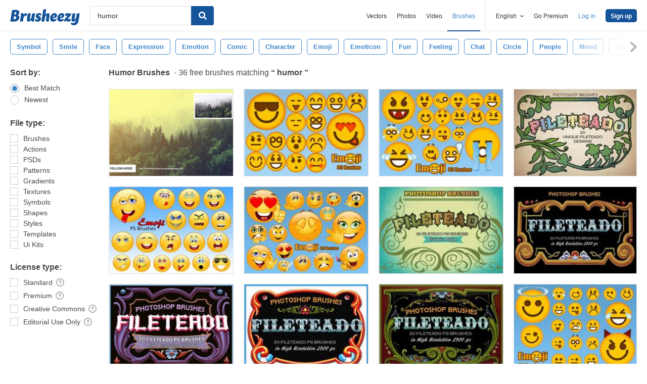

--- FILE ---
content_type: text/html; charset=utf-8
request_url: https://www.brusheezy.com/free/humor
body_size: 40285
content:
<!DOCTYPE html>
<!--[if lt IE 7]>      <html lang="en" xmlns:fb="http://developers.facebook.com/schema/" xmlns:og="http://opengraphprotocol.org/schema/" class="no-js lt-ie9 lt-ie8 lt-ie7"> <![endif]-->
<!--[if IE 7]>         <html lang="en" xmlns:fb="http://developers.facebook.com/schema/" xmlns:og="http://opengraphprotocol.org/schema/" class="no-js lt-ie9 lt-ie8"> <![endif]-->
<!--[if IE 8]>         <html lang="en" xmlns:fb="http://developers.facebook.com/schema/" xmlns:og="http://opengraphprotocol.org/schema/" class="no-js lt-ie9"> <![endif]-->
<!--[if IE 9]>         <html lang="en" xmlns:fb="http://developers.facebook.com/schema/" xmlns:og="http://opengraphprotocol.org/schema/" class="no-js ie9"> <![endif]-->
<!--[if gt IE 9]><!--> <html lang="en" xmlns:fb="http://developers.facebook.com/schema/" xmlns:og="http://opengraphprotocol.org/schema/" class="no-js"> <!--<![endif]-->
  <head>
	  <script type="text/javascript">window.country_code = "US";window.remote_ip_address = '3.22.57.255'</script>
              <!-- skipping hreflang -->

    
    <link rel="dns-prefetch" href="//static.brusheezy.com">
    <meta charset="utf-8">
    <meta http-equiv="X-UA-Compatible" content="IE=edge,chrome=1">
<script>window.NREUM||(NREUM={});NREUM.info={"beacon":"bam.nr-data.net","errorBeacon":"bam.nr-data.net","licenseKey":"NRJS-e38a0a5d9f3d7a161d2","applicationID":"682498450","transactionName":"J1kMFkBaWF9cREoRVwVEAQpXRhtAUVkS","queueTime":0,"applicationTime":229,"agent":""}</script>
<script>(window.NREUM||(NREUM={})).init={ajax:{deny_list:["bam.nr-data.net"]},feature_flags:["soft_nav"]};(window.NREUM||(NREUM={})).loader_config={licenseKey:"NRJS-e38a0a5d9f3d7a161d2",applicationID:"682498450",browserID:"682498528"};;/*! For license information please see nr-loader-rum-1.306.0.min.js.LICENSE.txt */
(()=>{var e,t,r={122:(e,t,r)=>{"use strict";r.d(t,{a:()=>i});var n=r(944);function i(e,t){try{if(!e||"object"!=typeof e)return(0,n.R)(3);if(!t||"object"!=typeof t)return(0,n.R)(4);const r=Object.create(Object.getPrototypeOf(t),Object.getOwnPropertyDescriptors(t)),a=0===Object.keys(r).length?e:r;for(let o in a)if(void 0!==e[o])try{if(null===e[o]){r[o]=null;continue}Array.isArray(e[o])&&Array.isArray(t[o])?r[o]=Array.from(new Set([...e[o],...t[o]])):"object"==typeof e[o]&&"object"==typeof t[o]?r[o]=i(e[o],t[o]):r[o]=e[o]}catch(e){r[o]||(0,n.R)(1,e)}return r}catch(e){(0,n.R)(2,e)}}},154:(e,t,r)=>{"use strict";r.d(t,{OF:()=>c,RI:()=>i,WN:()=>u,bv:()=>a,eN:()=>l,gm:()=>o,mw:()=>s,sb:()=>d});var n=r(863);const i="undefined"!=typeof window&&!!window.document,a="undefined"!=typeof WorkerGlobalScope&&("undefined"!=typeof self&&self instanceof WorkerGlobalScope&&self.navigator instanceof WorkerNavigator||"undefined"!=typeof globalThis&&globalThis instanceof WorkerGlobalScope&&globalThis.navigator instanceof WorkerNavigator),o=i?window:"undefined"!=typeof WorkerGlobalScope&&("undefined"!=typeof self&&self instanceof WorkerGlobalScope&&self||"undefined"!=typeof globalThis&&globalThis instanceof WorkerGlobalScope&&globalThis),s=Boolean("hidden"===o?.document?.visibilityState),c=/iPad|iPhone|iPod/.test(o.navigator?.userAgent),d=c&&"undefined"==typeof SharedWorker,u=((()=>{const e=o.navigator?.userAgent?.match(/Firefox[/\s](\d+\.\d+)/);Array.isArray(e)&&e.length>=2&&e[1]})(),Date.now()-(0,n.t)()),l=()=>"undefined"!=typeof PerformanceNavigationTiming&&o?.performance?.getEntriesByType("navigation")?.[0]?.responseStart},163:(e,t,r)=>{"use strict";r.d(t,{j:()=>E});var n=r(384),i=r(741);var a=r(555);r(860).K7.genericEvents;const o="experimental.resources",s="register",c=e=>{if(!e||"string"!=typeof e)return!1;try{document.createDocumentFragment().querySelector(e)}catch{return!1}return!0};var d=r(614),u=r(944),l=r(122);const f="[data-nr-mask]",g=e=>(0,l.a)(e,(()=>{const e={feature_flags:[],experimental:{allow_registered_children:!1,resources:!1},mask_selector:"*",block_selector:"[data-nr-block]",mask_input_options:{color:!1,date:!1,"datetime-local":!1,email:!1,month:!1,number:!1,range:!1,search:!1,tel:!1,text:!1,time:!1,url:!1,week:!1,textarea:!1,select:!1,password:!0}};return{ajax:{deny_list:void 0,block_internal:!0,enabled:!0,autoStart:!0},api:{get allow_registered_children(){return e.feature_flags.includes(s)||e.experimental.allow_registered_children},set allow_registered_children(t){e.experimental.allow_registered_children=t},duplicate_registered_data:!1},browser_consent_mode:{enabled:!1},distributed_tracing:{enabled:void 0,exclude_newrelic_header:void 0,cors_use_newrelic_header:void 0,cors_use_tracecontext_headers:void 0,allowed_origins:void 0},get feature_flags(){return e.feature_flags},set feature_flags(t){e.feature_flags=t},generic_events:{enabled:!0,autoStart:!0},harvest:{interval:30},jserrors:{enabled:!0,autoStart:!0},logging:{enabled:!0,autoStart:!0},metrics:{enabled:!0,autoStart:!0},obfuscate:void 0,page_action:{enabled:!0},page_view_event:{enabled:!0,autoStart:!0},page_view_timing:{enabled:!0,autoStart:!0},performance:{capture_marks:!1,capture_measures:!1,capture_detail:!0,resources:{get enabled(){return e.feature_flags.includes(o)||e.experimental.resources},set enabled(t){e.experimental.resources=t},asset_types:[],first_party_domains:[],ignore_newrelic:!0}},privacy:{cookies_enabled:!0},proxy:{assets:void 0,beacon:void 0},session:{expiresMs:d.wk,inactiveMs:d.BB},session_replay:{autoStart:!0,enabled:!1,preload:!1,sampling_rate:10,error_sampling_rate:100,collect_fonts:!1,inline_images:!1,fix_stylesheets:!0,mask_all_inputs:!0,get mask_text_selector(){return e.mask_selector},set mask_text_selector(t){c(t)?e.mask_selector="".concat(t,",").concat(f):""===t||null===t?e.mask_selector=f:(0,u.R)(5,t)},get block_class(){return"nr-block"},get ignore_class(){return"nr-ignore"},get mask_text_class(){return"nr-mask"},get block_selector(){return e.block_selector},set block_selector(t){c(t)?e.block_selector+=",".concat(t):""!==t&&(0,u.R)(6,t)},get mask_input_options(){return e.mask_input_options},set mask_input_options(t){t&&"object"==typeof t?e.mask_input_options={...t,password:!0}:(0,u.R)(7,t)}},session_trace:{enabled:!0,autoStart:!0},soft_navigations:{enabled:!0,autoStart:!0},spa:{enabled:!0,autoStart:!0},ssl:void 0,user_actions:{enabled:!0,elementAttributes:["id","className","tagName","type"]}}})());var p=r(154),m=r(324);let h=0;const v={buildEnv:m.F3,distMethod:m.Xs,version:m.xv,originTime:p.WN},b={consented:!1},y={appMetadata:{},get consented(){return this.session?.state?.consent||b.consented},set consented(e){b.consented=e},customTransaction:void 0,denyList:void 0,disabled:!1,harvester:void 0,isolatedBacklog:!1,isRecording:!1,loaderType:void 0,maxBytes:3e4,obfuscator:void 0,onerror:void 0,ptid:void 0,releaseIds:{},session:void 0,timeKeeper:void 0,registeredEntities:[],jsAttributesMetadata:{bytes:0},get harvestCount(){return++h}},_=e=>{const t=(0,l.a)(e,y),r=Object.keys(v).reduce((e,t)=>(e[t]={value:v[t],writable:!1,configurable:!0,enumerable:!0},e),{});return Object.defineProperties(t,r)};var w=r(701);const x=e=>{const t=e.startsWith("http");e+="/",r.p=t?e:"https://"+e};var S=r(836),k=r(241);const R={accountID:void 0,trustKey:void 0,agentID:void 0,licenseKey:void 0,applicationID:void 0,xpid:void 0},A=e=>(0,l.a)(e,R),T=new Set;function E(e,t={},r,o){let{init:s,info:c,loader_config:d,runtime:u={},exposed:l=!0}=t;if(!c){const e=(0,n.pV)();s=e.init,c=e.info,d=e.loader_config}e.init=g(s||{}),e.loader_config=A(d||{}),c.jsAttributes??={},p.bv&&(c.jsAttributes.isWorker=!0),e.info=(0,a.D)(c);const f=e.init,m=[c.beacon,c.errorBeacon];T.has(e.agentIdentifier)||(f.proxy.assets&&(x(f.proxy.assets),m.push(f.proxy.assets)),f.proxy.beacon&&m.push(f.proxy.beacon),e.beacons=[...m],function(e){const t=(0,n.pV)();Object.getOwnPropertyNames(i.W.prototype).forEach(r=>{const n=i.W.prototype[r];if("function"!=typeof n||"constructor"===n)return;let a=t[r];e[r]&&!1!==e.exposed&&"micro-agent"!==e.runtime?.loaderType&&(t[r]=(...t)=>{const n=e[r](...t);return a?a(...t):n})})}(e),(0,n.US)("activatedFeatures",w.B),e.runSoftNavOverSpa&&=!0===f.soft_navigations.enabled&&f.feature_flags.includes("soft_nav")),u.denyList=[...f.ajax.deny_list||[],...f.ajax.block_internal?m:[]],u.ptid=e.agentIdentifier,u.loaderType=r,e.runtime=_(u),T.has(e.agentIdentifier)||(e.ee=S.ee.get(e.agentIdentifier),e.exposed=l,(0,k.W)({agentIdentifier:e.agentIdentifier,drained:!!w.B?.[e.agentIdentifier],type:"lifecycle",name:"initialize",feature:void 0,data:e.config})),T.add(e.agentIdentifier)}},234:(e,t,r)=>{"use strict";r.d(t,{W:()=>a});var n=r(836),i=r(687);class a{constructor(e,t){this.agentIdentifier=e,this.ee=n.ee.get(e),this.featureName=t,this.blocked=!1}deregisterDrain(){(0,i.x3)(this.agentIdentifier,this.featureName)}}},241:(e,t,r)=>{"use strict";r.d(t,{W:()=>a});var n=r(154);const i="newrelic";function a(e={}){try{n.gm.dispatchEvent(new CustomEvent(i,{detail:e}))}catch(e){}}},261:(e,t,r)=>{"use strict";r.d(t,{$9:()=>d,BL:()=>s,CH:()=>g,Dl:()=>_,Fw:()=>y,PA:()=>h,Pl:()=>n,Pv:()=>k,Tb:()=>l,U2:()=>a,V1:()=>S,Wb:()=>x,bt:()=>b,cD:()=>v,d3:()=>w,dT:()=>c,eY:()=>p,fF:()=>f,hG:()=>i,k6:()=>o,nb:()=>m,o5:()=>u});const n="api-",i="addPageAction",a="addToTrace",o="addRelease",s="finished",c="interaction",d="log",u="noticeError",l="pauseReplay",f="recordCustomEvent",g="recordReplay",p="register",m="setApplicationVersion",h="setCurrentRouteName",v="setCustomAttribute",b="setErrorHandler",y="setPageViewName",_="setUserId",w="start",x="wrapLogger",S="measure",k="consent"},289:(e,t,r)=>{"use strict";r.d(t,{GG:()=>o,Qr:()=>c,sB:()=>s});var n=r(878),i=r(389);function a(){return"undefined"==typeof document||"complete"===document.readyState}function o(e,t){if(a())return e();const r=(0,i.J)(e),o=setInterval(()=>{a()&&(clearInterval(o),r())},500);(0,n.sp)("load",r,t)}function s(e){if(a())return e();(0,n.DD)("DOMContentLoaded",e)}function c(e){if(a())return e();(0,n.sp)("popstate",e)}},324:(e,t,r)=>{"use strict";r.d(t,{F3:()=>i,Xs:()=>a,xv:()=>n});const n="1.306.0",i="PROD",a="CDN"},374:(e,t,r)=>{r.nc=(()=>{try{return document?.currentScript?.nonce}catch(e){}return""})()},384:(e,t,r)=>{"use strict";r.d(t,{NT:()=>o,US:()=>u,Zm:()=>s,bQ:()=>d,dV:()=>c,pV:()=>l});var n=r(154),i=r(863),a=r(910);const o={beacon:"bam.nr-data.net",errorBeacon:"bam.nr-data.net"};function s(){return n.gm.NREUM||(n.gm.NREUM={}),void 0===n.gm.newrelic&&(n.gm.newrelic=n.gm.NREUM),n.gm.NREUM}function c(){let e=s();return e.o||(e.o={ST:n.gm.setTimeout,SI:n.gm.setImmediate||n.gm.setInterval,CT:n.gm.clearTimeout,XHR:n.gm.XMLHttpRequest,REQ:n.gm.Request,EV:n.gm.Event,PR:n.gm.Promise,MO:n.gm.MutationObserver,FETCH:n.gm.fetch,WS:n.gm.WebSocket},(0,a.i)(...Object.values(e.o))),e}function d(e,t){let r=s();r.initializedAgents??={},t.initializedAt={ms:(0,i.t)(),date:new Date},r.initializedAgents[e]=t}function u(e,t){s()[e]=t}function l(){return function(){let e=s();const t=e.info||{};e.info={beacon:o.beacon,errorBeacon:o.errorBeacon,...t}}(),function(){let e=s();const t=e.init||{};e.init={...t}}(),c(),function(){let e=s();const t=e.loader_config||{};e.loader_config={...t}}(),s()}},389:(e,t,r)=>{"use strict";function n(e,t=500,r={}){const n=r?.leading||!1;let i;return(...r)=>{n&&void 0===i&&(e.apply(this,r),i=setTimeout(()=>{i=clearTimeout(i)},t)),n||(clearTimeout(i),i=setTimeout(()=>{e.apply(this,r)},t))}}function i(e){let t=!1;return(...r)=>{t||(t=!0,e.apply(this,r))}}r.d(t,{J:()=>i,s:()=>n})},555:(e,t,r)=>{"use strict";r.d(t,{D:()=>s,f:()=>o});var n=r(384),i=r(122);const a={beacon:n.NT.beacon,errorBeacon:n.NT.errorBeacon,licenseKey:void 0,applicationID:void 0,sa:void 0,queueTime:void 0,applicationTime:void 0,ttGuid:void 0,user:void 0,account:void 0,product:void 0,extra:void 0,jsAttributes:{},userAttributes:void 0,atts:void 0,transactionName:void 0,tNamePlain:void 0};function o(e){try{return!!e.licenseKey&&!!e.errorBeacon&&!!e.applicationID}catch(e){return!1}}const s=e=>(0,i.a)(e,a)},566:(e,t,r)=>{"use strict";r.d(t,{LA:()=>s,bz:()=>o});var n=r(154);const i="xxxxxxxx-xxxx-4xxx-yxxx-xxxxxxxxxxxx";function a(e,t){return e?15&e[t]:16*Math.random()|0}function o(){const e=n.gm?.crypto||n.gm?.msCrypto;let t,r=0;return e&&e.getRandomValues&&(t=e.getRandomValues(new Uint8Array(30))),i.split("").map(e=>"x"===e?a(t,r++).toString(16):"y"===e?(3&a()|8).toString(16):e).join("")}function s(e){const t=n.gm?.crypto||n.gm?.msCrypto;let r,i=0;t&&t.getRandomValues&&(r=t.getRandomValues(new Uint8Array(e)));const o=[];for(var s=0;s<e;s++)o.push(a(r,i++).toString(16));return o.join("")}},606:(e,t,r)=>{"use strict";r.d(t,{i:()=>a});var n=r(908);a.on=o;var i=a.handlers={};function a(e,t,r,a){o(a||n.d,i,e,t,r)}function o(e,t,r,i,a){a||(a="feature"),e||(e=n.d);var o=t[a]=t[a]||{};(o[r]=o[r]||[]).push([e,i])}},607:(e,t,r)=>{"use strict";r.d(t,{W:()=>n});const n=(0,r(566).bz)()},614:(e,t,r)=>{"use strict";r.d(t,{BB:()=>o,H3:()=>n,g:()=>d,iL:()=>c,tS:()=>s,uh:()=>i,wk:()=>a});const n="NRBA",i="SESSION",a=144e5,o=18e5,s={STARTED:"session-started",PAUSE:"session-pause",RESET:"session-reset",RESUME:"session-resume",UPDATE:"session-update"},c={SAME_TAB:"same-tab",CROSS_TAB:"cross-tab"},d={OFF:0,FULL:1,ERROR:2}},630:(e,t,r)=>{"use strict";r.d(t,{T:()=>n});const n=r(860).K7.pageViewEvent},646:(e,t,r)=>{"use strict";r.d(t,{y:()=>n});class n{constructor(e){this.contextId=e}}},687:(e,t,r)=>{"use strict";r.d(t,{Ak:()=>d,Ze:()=>f,x3:()=>u});var n=r(241),i=r(836),a=r(606),o=r(860),s=r(646);const c={};function d(e,t){const r={staged:!1,priority:o.P3[t]||0};l(e),c[e].get(t)||c[e].set(t,r)}function u(e,t){e&&c[e]&&(c[e].get(t)&&c[e].delete(t),p(e,t,!1),c[e].size&&g(e))}function l(e){if(!e)throw new Error("agentIdentifier required");c[e]||(c[e]=new Map)}function f(e="",t="feature",r=!1){if(l(e),!e||!c[e].get(t)||r)return p(e,t);c[e].get(t).staged=!0,g(e)}function g(e){const t=Array.from(c[e]);t.every(([e,t])=>t.staged)&&(t.sort((e,t)=>e[1].priority-t[1].priority),t.forEach(([t])=>{c[e].delete(t),p(e,t)}))}function p(e,t,r=!0){const o=e?i.ee.get(e):i.ee,c=a.i.handlers;if(!o.aborted&&o.backlog&&c){if((0,n.W)({agentIdentifier:e,type:"lifecycle",name:"drain",feature:t}),r){const e=o.backlog[t],r=c[t];if(r){for(let t=0;e&&t<e.length;++t)m(e[t],r);Object.entries(r).forEach(([e,t])=>{Object.values(t||{}).forEach(t=>{t[0]?.on&&t[0]?.context()instanceof s.y&&t[0].on(e,t[1])})})}}o.isolatedBacklog||delete c[t],o.backlog[t]=null,o.emit("drain-"+t,[])}}function m(e,t){var r=e[1];Object.values(t[r]||{}).forEach(t=>{var r=e[0];if(t[0]===r){var n=t[1],i=e[3],a=e[2];n.apply(i,a)}})}},699:(e,t,r)=>{"use strict";r.d(t,{It:()=>a,KC:()=>s,No:()=>i,qh:()=>o});var n=r(860);const i=16e3,a=1e6,o="SESSION_ERROR",s={[n.K7.logging]:!0,[n.K7.genericEvents]:!1,[n.K7.jserrors]:!1,[n.K7.ajax]:!1}},701:(e,t,r)=>{"use strict";r.d(t,{B:()=>a,t:()=>o});var n=r(241);const i=new Set,a={};function o(e,t){const r=t.agentIdentifier;a[r]??={},e&&"object"==typeof e&&(i.has(r)||(t.ee.emit("rumresp",[e]),a[r]=e,i.add(r),(0,n.W)({agentIdentifier:r,loaded:!0,drained:!0,type:"lifecycle",name:"load",feature:void 0,data:e})))}},741:(e,t,r)=>{"use strict";r.d(t,{W:()=>a});var n=r(944),i=r(261);class a{#e(e,...t){if(this[e]!==a.prototype[e])return this[e](...t);(0,n.R)(35,e)}addPageAction(e,t){return this.#e(i.hG,e,t)}register(e){return this.#e(i.eY,e)}recordCustomEvent(e,t){return this.#e(i.fF,e,t)}setPageViewName(e,t){return this.#e(i.Fw,e,t)}setCustomAttribute(e,t,r){return this.#e(i.cD,e,t,r)}noticeError(e,t){return this.#e(i.o5,e,t)}setUserId(e){return this.#e(i.Dl,e)}setApplicationVersion(e){return this.#e(i.nb,e)}setErrorHandler(e){return this.#e(i.bt,e)}addRelease(e,t){return this.#e(i.k6,e,t)}log(e,t){return this.#e(i.$9,e,t)}start(){return this.#e(i.d3)}finished(e){return this.#e(i.BL,e)}recordReplay(){return this.#e(i.CH)}pauseReplay(){return this.#e(i.Tb)}addToTrace(e){return this.#e(i.U2,e)}setCurrentRouteName(e){return this.#e(i.PA,e)}interaction(e){return this.#e(i.dT,e)}wrapLogger(e,t,r){return this.#e(i.Wb,e,t,r)}measure(e,t){return this.#e(i.V1,e,t)}consent(e){return this.#e(i.Pv,e)}}},782:(e,t,r)=>{"use strict";r.d(t,{T:()=>n});const n=r(860).K7.pageViewTiming},836:(e,t,r)=>{"use strict";r.d(t,{P:()=>s,ee:()=>c});var n=r(384),i=r(990),a=r(646),o=r(607);const s="nr@context:".concat(o.W),c=function e(t,r){var n={},o={},u={},l=!1;try{l=16===r.length&&d.initializedAgents?.[r]?.runtime.isolatedBacklog}catch(e){}var f={on:p,addEventListener:p,removeEventListener:function(e,t){var r=n[e];if(!r)return;for(var i=0;i<r.length;i++)r[i]===t&&r.splice(i,1)},emit:function(e,r,n,i,a){!1!==a&&(a=!0);if(c.aborted&&!i)return;t&&a&&t.emit(e,r,n);var s=g(n);m(e).forEach(e=>{e.apply(s,r)});var d=v()[o[e]];d&&d.push([f,e,r,s]);return s},get:h,listeners:m,context:g,buffer:function(e,t){const r=v();if(t=t||"feature",f.aborted)return;Object.entries(e||{}).forEach(([e,n])=>{o[n]=t,t in r||(r[t]=[])})},abort:function(){f._aborted=!0,Object.keys(f.backlog).forEach(e=>{delete f.backlog[e]})},isBuffering:function(e){return!!v()[o[e]]},debugId:r,backlog:l?{}:t&&"object"==typeof t.backlog?t.backlog:{},isolatedBacklog:l};return Object.defineProperty(f,"aborted",{get:()=>{let e=f._aborted||!1;return e||(t&&(e=t.aborted),e)}}),f;function g(e){return e&&e instanceof a.y?e:e?(0,i.I)(e,s,()=>new a.y(s)):new a.y(s)}function p(e,t){n[e]=m(e).concat(t)}function m(e){return n[e]||[]}function h(t){return u[t]=u[t]||e(f,t)}function v(){return f.backlog}}(void 0,"globalEE"),d=(0,n.Zm)();d.ee||(d.ee=c)},843:(e,t,r)=>{"use strict";r.d(t,{G:()=>a,u:()=>i});var n=r(878);function i(e,t=!1,r,i){(0,n.DD)("visibilitychange",function(){if(t)return void("hidden"===document.visibilityState&&e());e(document.visibilityState)},r,i)}function a(e,t,r){(0,n.sp)("pagehide",e,t,r)}},860:(e,t,r)=>{"use strict";r.d(t,{$J:()=>u,K7:()=>c,P3:()=>d,XX:()=>i,Yy:()=>s,df:()=>a,qY:()=>n,v4:()=>o});const n="events",i="jserrors",a="browser/blobs",o="rum",s="browser/logs",c={ajax:"ajax",genericEvents:"generic_events",jserrors:i,logging:"logging",metrics:"metrics",pageAction:"page_action",pageViewEvent:"page_view_event",pageViewTiming:"page_view_timing",sessionReplay:"session_replay",sessionTrace:"session_trace",softNav:"soft_navigations",spa:"spa"},d={[c.pageViewEvent]:1,[c.pageViewTiming]:2,[c.metrics]:3,[c.jserrors]:4,[c.spa]:5,[c.ajax]:6,[c.sessionTrace]:7,[c.softNav]:8,[c.sessionReplay]:9,[c.logging]:10,[c.genericEvents]:11},u={[c.pageViewEvent]:o,[c.pageViewTiming]:n,[c.ajax]:n,[c.spa]:n,[c.softNav]:n,[c.metrics]:i,[c.jserrors]:i,[c.sessionTrace]:a,[c.sessionReplay]:a,[c.logging]:s,[c.genericEvents]:"ins"}},863:(e,t,r)=>{"use strict";function n(){return Math.floor(performance.now())}r.d(t,{t:()=>n})},878:(e,t,r)=>{"use strict";function n(e,t){return{capture:e,passive:!1,signal:t}}function i(e,t,r=!1,i){window.addEventListener(e,t,n(r,i))}function a(e,t,r=!1,i){document.addEventListener(e,t,n(r,i))}r.d(t,{DD:()=>a,jT:()=>n,sp:()=>i})},908:(e,t,r)=>{"use strict";r.d(t,{d:()=>n,p:()=>i});var n=r(836).ee.get("handle");function i(e,t,r,i,a){a?(a.buffer([e],i),a.emit(e,t,r)):(n.buffer([e],i),n.emit(e,t,r))}},910:(e,t,r)=>{"use strict";r.d(t,{i:()=>a});var n=r(944);const i=new Map;function a(...e){return e.every(e=>{if(i.has(e))return i.get(e);const t="function"==typeof e?e.toString():"",r=t.includes("[native code]"),a=t.includes("nrWrapper");return r||a||(0,n.R)(64,e?.name||t),i.set(e,r),r})}},944:(e,t,r)=>{"use strict";r.d(t,{R:()=>i});var n=r(241);function i(e,t){"function"==typeof console.debug&&(console.debug("New Relic Warning: https://github.com/newrelic/newrelic-browser-agent/blob/main/docs/warning-codes.md#".concat(e),t),(0,n.W)({agentIdentifier:null,drained:null,type:"data",name:"warn",feature:"warn",data:{code:e,secondary:t}}))}},969:(e,t,r)=>{"use strict";r.d(t,{TZ:()=>n,XG:()=>s,rs:()=>i,xV:()=>o,z_:()=>a});const n=r(860).K7.metrics,i="sm",a="cm",o="storeSupportabilityMetrics",s="storeEventMetrics"},990:(e,t,r)=>{"use strict";r.d(t,{I:()=>i});var n=Object.prototype.hasOwnProperty;function i(e,t,r){if(n.call(e,t))return e[t];var i=r();if(Object.defineProperty&&Object.keys)try{return Object.defineProperty(e,t,{value:i,writable:!0,enumerable:!1}),i}catch(e){}return e[t]=i,i}}},n={};function i(e){var t=n[e];if(void 0!==t)return t.exports;var a=n[e]={exports:{}};return r[e](a,a.exports,i),a.exports}i.m=r,i.d=(e,t)=>{for(var r in t)i.o(t,r)&&!i.o(e,r)&&Object.defineProperty(e,r,{enumerable:!0,get:t[r]})},i.f={},i.e=e=>Promise.all(Object.keys(i.f).reduce((t,r)=>(i.f[r](e,t),t),[])),i.u=e=>"nr-rum-1.306.0.min.js",i.o=(e,t)=>Object.prototype.hasOwnProperty.call(e,t),e={},t="NRBA-1.306.0.PROD:",i.l=(r,n,a,o)=>{if(e[r])e[r].push(n);else{var s,c;if(void 0!==a)for(var d=document.getElementsByTagName("script"),u=0;u<d.length;u++){var l=d[u];if(l.getAttribute("src")==r||l.getAttribute("data-webpack")==t+a){s=l;break}}if(!s){c=!0;var f={296:"sha512-XHJAyYwsxAD4jnOFenBf2aq49/pv28jKOJKs7YGQhagYYI2Zk8nHflZPdd7WiilkmEkgIZQEFX4f1AJMoyzKwA=="};(s=document.createElement("script")).charset="utf-8",i.nc&&s.setAttribute("nonce",i.nc),s.setAttribute("data-webpack",t+a),s.src=r,0!==s.src.indexOf(window.location.origin+"/")&&(s.crossOrigin="anonymous"),f[o]&&(s.integrity=f[o])}e[r]=[n];var g=(t,n)=>{s.onerror=s.onload=null,clearTimeout(p);var i=e[r];if(delete e[r],s.parentNode&&s.parentNode.removeChild(s),i&&i.forEach(e=>e(n)),t)return t(n)},p=setTimeout(g.bind(null,void 0,{type:"timeout",target:s}),12e4);s.onerror=g.bind(null,s.onerror),s.onload=g.bind(null,s.onload),c&&document.head.appendChild(s)}},i.r=e=>{"undefined"!=typeof Symbol&&Symbol.toStringTag&&Object.defineProperty(e,Symbol.toStringTag,{value:"Module"}),Object.defineProperty(e,"__esModule",{value:!0})},i.p="https://js-agent.newrelic.com/",(()=>{var e={374:0,840:0};i.f.j=(t,r)=>{var n=i.o(e,t)?e[t]:void 0;if(0!==n)if(n)r.push(n[2]);else{var a=new Promise((r,i)=>n=e[t]=[r,i]);r.push(n[2]=a);var o=i.p+i.u(t),s=new Error;i.l(o,r=>{if(i.o(e,t)&&(0!==(n=e[t])&&(e[t]=void 0),n)){var a=r&&("load"===r.type?"missing":r.type),o=r&&r.target&&r.target.src;s.message="Loading chunk "+t+" failed: ("+a+": "+o+")",s.name="ChunkLoadError",s.type=a,s.request=o,n[1](s)}},"chunk-"+t,t)}};var t=(t,r)=>{var n,a,[o,s,c]=r,d=0;if(o.some(t=>0!==e[t])){for(n in s)i.o(s,n)&&(i.m[n]=s[n]);if(c)c(i)}for(t&&t(r);d<o.length;d++)a=o[d],i.o(e,a)&&e[a]&&e[a][0](),e[a]=0},r=self["webpackChunk:NRBA-1.306.0.PROD"]=self["webpackChunk:NRBA-1.306.0.PROD"]||[];r.forEach(t.bind(null,0)),r.push=t.bind(null,r.push.bind(r))})(),(()=>{"use strict";i(374);var e=i(566),t=i(741);class r extends t.W{agentIdentifier=(0,e.LA)(16)}var n=i(860);const a=Object.values(n.K7);var o=i(163);var s=i(908),c=i(863),d=i(261),u=i(241),l=i(944),f=i(701),g=i(969);function p(e,t,i,a){const o=a||i;!o||o[e]&&o[e]!==r.prototype[e]||(o[e]=function(){(0,s.p)(g.xV,["API/"+e+"/called"],void 0,n.K7.metrics,i.ee),(0,u.W)({agentIdentifier:i.agentIdentifier,drained:!!f.B?.[i.agentIdentifier],type:"data",name:"api",feature:d.Pl+e,data:{}});try{return t.apply(this,arguments)}catch(e){(0,l.R)(23,e)}})}function m(e,t,r,n,i){const a=e.info;null===r?delete a.jsAttributes[t]:a.jsAttributes[t]=r,(i||null===r)&&(0,s.p)(d.Pl+n,[(0,c.t)(),t,r],void 0,"session",e.ee)}var h=i(687),v=i(234),b=i(289),y=i(154),_=i(384);const w=e=>y.RI&&!0===e?.privacy.cookies_enabled;function x(e){return!!(0,_.dV)().o.MO&&w(e)&&!0===e?.session_trace.enabled}var S=i(389),k=i(699);class R extends v.W{constructor(e,t){super(e.agentIdentifier,t),this.agentRef=e,this.abortHandler=void 0,this.featAggregate=void 0,this.loadedSuccessfully=void 0,this.onAggregateImported=new Promise(e=>{this.loadedSuccessfully=e}),this.deferred=Promise.resolve(),!1===e.init[this.featureName].autoStart?this.deferred=new Promise((t,r)=>{this.ee.on("manual-start-all",(0,S.J)(()=>{(0,h.Ak)(e.agentIdentifier,this.featureName),t()}))}):(0,h.Ak)(e.agentIdentifier,t)}importAggregator(e,t,r={}){if(this.featAggregate)return;const n=async()=>{let n;await this.deferred;try{if(w(e.init)){const{setupAgentSession:t}=await i.e(296).then(i.bind(i,305));n=t(e)}}catch(e){(0,l.R)(20,e),this.ee.emit("internal-error",[e]),(0,s.p)(k.qh,[e],void 0,this.featureName,this.ee)}try{if(!this.#t(this.featureName,n,e.init))return(0,h.Ze)(this.agentIdentifier,this.featureName),void this.loadedSuccessfully(!1);const{Aggregate:i}=await t();this.featAggregate=new i(e,r),e.runtime.harvester.initializedAggregates.push(this.featAggregate),this.loadedSuccessfully(!0)}catch(e){(0,l.R)(34,e),this.abortHandler?.(),(0,h.Ze)(this.agentIdentifier,this.featureName,!0),this.loadedSuccessfully(!1),this.ee&&this.ee.abort()}};y.RI?(0,b.GG)(()=>n(),!0):n()}#t(e,t,r){if(this.blocked)return!1;switch(e){case n.K7.sessionReplay:return x(r)&&!!t;case n.K7.sessionTrace:return!!t;default:return!0}}}var A=i(630),T=i(614);class E extends R{static featureName=A.T;constructor(e){var t;super(e,A.T),this.setupInspectionEvents(e.agentIdentifier),t=e,p(d.Fw,function(e,r){"string"==typeof e&&("/"!==e.charAt(0)&&(e="/"+e),t.runtime.customTransaction=(r||"http://custom.transaction")+e,(0,s.p)(d.Pl+d.Fw,[(0,c.t)()],void 0,void 0,t.ee))},t),this.importAggregator(e,()=>i.e(296).then(i.bind(i,943)))}setupInspectionEvents(e){const t=(t,r)=>{t&&(0,u.W)({agentIdentifier:e,timeStamp:t.timeStamp,loaded:"complete"===t.target.readyState,type:"window",name:r,data:t.target.location+""})};(0,b.sB)(e=>{t(e,"DOMContentLoaded")}),(0,b.GG)(e=>{t(e,"load")}),(0,b.Qr)(e=>{t(e,"navigate")}),this.ee.on(T.tS.UPDATE,(t,r)=>{(0,u.W)({agentIdentifier:e,type:"lifecycle",name:"session",data:r})})}}var N=i(843),I=i(782);class j extends R{static featureName=I.T;constructor(e){super(e,I.T),y.RI&&((0,N.u)(()=>(0,s.p)("docHidden",[(0,c.t)()],void 0,I.T,this.ee),!0),(0,N.G)(()=>(0,s.p)("winPagehide",[(0,c.t)()],void 0,I.T,this.ee)),this.importAggregator(e,()=>i.e(296).then(i.bind(i,117))))}}class P extends R{static featureName=g.TZ;constructor(e){super(e,g.TZ),y.RI&&document.addEventListener("securitypolicyviolation",e=>{(0,s.p)(g.xV,["Generic/CSPViolation/Detected"],void 0,this.featureName,this.ee)}),this.importAggregator(e,()=>i.e(296).then(i.bind(i,623)))}}new class extends r{constructor(e){var t;(super(),y.gm)?(this.features={},(0,_.bQ)(this.agentIdentifier,this),this.desiredFeatures=new Set(e.features||[]),this.desiredFeatures.add(E),this.runSoftNavOverSpa=[...this.desiredFeatures].some(e=>e.featureName===n.K7.softNav),(0,o.j)(this,e,e.loaderType||"agent"),t=this,p(d.cD,function(e,r,n=!1){if("string"==typeof e){if(["string","number","boolean"].includes(typeof r)||null===r)return m(t,e,r,d.cD,n);(0,l.R)(40,typeof r)}else(0,l.R)(39,typeof e)},t),function(e){p(d.Dl,function(t){if("string"==typeof t||null===t)return m(e,"enduser.id",t,d.Dl,!0);(0,l.R)(41,typeof t)},e)}(this),function(e){p(d.nb,function(t){if("string"==typeof t||null===t)return m(e,"application.version",t,d.nb,!1);(0,l.R)(42,typeof t)},e)}(this),function(e){p(d.d3,function(){e.ee.emit("manual-start-all")},e)}(this),function(e){p(d.Pv,function(t=!0){if("boolean"==typeof t){if((0,s.p)(d.Pl+d.Pv,[t],void 0,"session",e.ee),e.runtime.consented=t,t){const t=e.features.page_view_event;t.onAggregateImported.then(e=>{const r=t.featAggregate;e&&!r.sentRum&&r.sendRum()})}}else(0,l.R)(65,typeof t)},e)}(this),this.run()):(0,l.R)(21)}get config(){return{info:this.info,init:this.init,loader_config:this.loader_config,runtime:this.runtime}}get api(){return this}run(){try{const e=function(e){const t={};return a.forEach(r=>{t[r]=!!e[r]?.enabled}),t}(this.init),t=[...this.desiredFeatures];t.sort((e,t)=>n.P3[e.featureName]-n.P3[t.featureName]),t.forEach(t=>{if(!e[t.featureName]&&t.featureName!==n.K7.pageViewEvent)return;if(this.runSoftNavOverSpa&&t.featureName===n.K7.spa)return;if(!this.runSoftNavOverSpa&&t.featureName===n.K7.softNav)return;const r=function(e){switch(e){case n.K7.ajax:return[n.K7.jserrors];case n.K7.sessionTrace:return[n.K7.ajax,n.K7.pageViewEvent];case n.K7.sessionReplay:return[n.K7.sessionTrace];case n.K7.pageViewTiming:return[n.K7.pageViewEvent];default:return[]}}(t.featureName).filter(e=>!(e in this.features));r.length>0&&(0,l.R)(36,{targetFeature:t.featureName,missingDependencies:r}),this.features[t.featureName]=new t(this)})}catch(e){(0,l.R)(22,e);for(const e in this.features)this.features[e].abortHandler?.();const t=(0,_.Zm)();delete t.initializedAgents[this.agentIdentifier]?.features,delete this.sharedAggregator;return t.ee.get(this.agentIdentifier).abort(),!1}}}({features:[E,j,P],loaderType:"lite"})})()})();</script>
    <meta name="viewport" content="width=device-width, initial-scale=1.0, minimum-scale=1.0" />
    <title>Humor Free Brushes - (36 Free Downloads)</title>
<meta content="36 Best Humor Free Brush Downloads from the Brusheezy community. Humor Free Brushes licensed under creative commons, open source, and more!" name="description" />
<meta content="Brusheezy" property="og:site_name" />
<meta content="Humor Free Brushes - (36 Free Downloads)" property="og:title" />
<meta content="https://www.brusheezy.com/free/humor" property="og:url" />
<meta content="en_US" property="og:locale" />
<meta content="de_DE" property="og:locale:alternate" />
<meta content="es_ES" property="og:locale:alternate" />
<meta content="fr_FR" property="og:locale:alternate" />
<meta content="nl_NL" property="og:locale:alternate" />
<meta content="pt_BR" property="og:locale:alternate" />
<meta content="sv_SE" property="og:locale:alternate" />
<meta content="https://static.brusheezy.com/system/resources/previews/000/058/125/original/58125.jpg" property="og:image" />
    <link href="/favicon.ico" rel="shortcut icon"></link><link href="/favicon.png" rel="icon" sizes="48x48" type="image/png"></link><link href="/apple-touch-icon-precomposed.png" rel="apple-touch-icon-precomposed"></link>
    <link href="https://maxcdn.bootstrapcdn.com/font-awesome/4.6.3/css/font-awesome.min.css" media="screen" rel="stylesheet" type="text/css" />
    <script src="https://static.brusheezy.com/assets/modernizr.custom.83825-93372fb200ead74f1d44254d993c5440.js" type="text/javascript"></script>
    <link href="https://static.brusheezy.com/assets/application-e6fc89b3e1f8c6290743690971644994.css" media="screen" rel="stylesheet" type="text/css" />
    <link href="https://static.brusheezy.com/assets/print-ac38768f09270df2214d2c500c647adc.css" media="print" rel="stylesheet" type="text/css" />
    <link href="https://feeds.feedburner.com/eezyinc/brusheezy-images" rel="alternate" title="RSS" type="application/rss+xml" />

          <link rel="canonical" href="https://www.brusheezy.com/free/humor">


    <meta content="authenticity_token" name="csrf-param" />
<meta content="9EV2e+C5wBtpO/7fWlTGN2Pg5WedaDKCG13tIhbnl6c=" name="csrf-token" />
    <!-- Begin TextBlock "HTML - Head" -->
<meta name="google-site-verification" content="pfGHD8M12iD8MZoiUsSycicUuSitnj2scI2cB_MvoYw" />
<meta name="google-site-verification" content="b4_frnI9j9l6Hs7d1QntimjvrZOtJ8x8ykl7RfeJS2Y" />
<meta name="tinfoil-site-verification" content="6d4a376b35cc11699dd86a787c7b5ae10b5c70f0" />
<meta name="msvalidate.01" content="9E7A3F56C01FB9B69FCDD1FBD287CAE4" />
<meta name="p:domain_verify" content="e95f03b955f8191de30e476f8527821e"/>
<meta property="fb:page_id" content="111431139680" />
<meta name="google" content="nositelinkssearchbox" />
<meta name="referrer" content="unsafe-url" />
<!--<script type="text/javascript" src="http://api.xeezy.com/api.min.js"></script>-->
<!--<script async src="//cdn-s2s.buysellads.net/pub/brusheezy.js" data-cfasync="false"></script>-->
<link href="https://plus.google.com/116840303500574370724" rel="publisher" />

<script>
  var iStockCoupon = { 
    // --- ADMIN CONIG----
    Code: 'EEZYOFF14', 
    Message: 'Hurry! Offer Expires 10/31/2013',
    // -------------------

    showPopup: function() {
      var win = window.open("", "istock-sale", "width=520,height=320");
      var wrap = win.document.createElement('div'); 
      wrap.setAttribute('class', 'sale-wrapper');
      
      var logo = win.document.createElement('img');
      logo.setAttribute('src', '//static.vecteezy.com/system/assets/asset_files/000/000/171/original/new-istock-logo.jpg');
      wrap.appendChild(logo);
      
      var code = win.document.createElement('div');
      code.setAttribute('class','code');
      code.appendChild(win.document.createTextNode(iStockCoupon.Code));
      wrap.appendChild(code);
      
      var expires = win.document.createElement('div');
      expires.setAttribute('class','expire');
      expires.appendChild(win.document.createTextNode(iStockCoupon.Message));
      wrap.appendChild(expires);
      
      var close = win.document.createElement('a');
      close.setAttribute('href', '#');
      close.appendChild(win.document.createTextNode('Close Window'));
      wrap.appendChild(close);
      
      var style = win.document.createElement('style');
      close.setAttribute('onclick', 'window.close()');
  
      style.appendChild(win.document.createTextNode("a{margin-top: 40px;display:block;font-size:12px;color:rgb(73,149,203);text-decoration:none;} .expire{margin-top:16px;color: rgb(81,81,81);font-size:24px;} .code{margin-top:20px;font-size:50px;font-weight:700;text-transform:uppercase;} img{margin-top:44px;} body{padding:0;margin:0;text-align:center;font-family:sans-serif;} .sale-wrapper{height:288px;border:16px solid #a1a1a1;}"));
      win.document.body.appendChild(style);
      win.document.body.appendChild(wrap);        
    },
  };

</script>
<script src="https://cdn.optimizely.com/js/168948327.js"></script>

<script>var AdminHideEezyPremiumPopup = false</script>
<!-- TradeDoubler site verification 2802548 -->



<!-- End TextBlock "HTML - Head" -->
      <link href="https://static.brusheezy.com/assets/splittests/new_search_ui-418ee10ba4943587578300e2dfed9bdf.css" media="screen" rel="stylesheet" type="text/css" />

  <script type="text/javascript">
    window.searchScope = 'External';
  </script>
    


    <script type="application/ld+json">
      {
        "@context": "http://schema.org",
        "@type": "WebSite",
        "name": "brusheezy",
        "url": "https://www.brusheezy.com"
      }
   </script>

    <script type="application/ld+json">
      {
      "@context": "http://schema.org",
      "@type": "Organization",
      "url": "https://www.brusheezy.com",
      "logo": "https://static.brusheezy.com/assets/structured_data/brusheezy-logo-63a0370ba72197d03d41c8ee2a3fe30d.svg",
      "sameAs": [
        "https://www.facebook.com/brusheezy",
        "https://twitter.com/brusheezy",
        "https://pinterest.com/brusheezy/",
        "https://www.youtube.com/EezyInc",
        "https://instagram.com/eezy/",
        "https://www.snapchat.com/add/eezy",
        "https://google.com/+brusheezy"
      ]
     }
    </script>

    <script src="https://static.brusheezy.com/assets/sp-32e34cb9c56d3cd62718aba7a1338855.js" type="text/javascript"></script>
<script type="text/javascript">
  document.addEventListener('DOMContentLoaded', function() {
    snowplow('newTracker', 'sp', 'a.vecteezy.com', {
      appId: 'brusheezy_production',
      discoverRootDomain: true,
      eventMethod: 'beacon',
      cookieSameSite: 'Lax',
      context: {
        webPage: true,
        performanceTiming: true,
        gaCookies: true,
        geolocation: false
      }
    });
    snowplow('setUserIdFromCookie', 'rollout');
    snowplow('enableActivityTracking', {minimumVisitLength: 10, heartbeatDelay: 10});
    snowplow('enableLinkClickTracking');
    snowplow('trackPageView');
  });
</script>

  </head>

  <body class="proper-sticky-ads   full-width-search fullwidth has-sticky-header redesign-layout searches-show"
        data-site="brusheezy">
    
<link rel="preconnect" href="https://a.pub.network/" crossorigin />
<link rel="preconnect" href="https://b.pub.network/" crossorigin />
<link rel="preconnect" href="https://c.pub.network/" crossorigin />
<link rel="preconnect" href="https://d.pub.network/" crossorigin />
<link rel="preconnect" href="https://c.amazon-adsystem.com" crossorigin />
<link rel="preconnect" href="https://s.amazon-adsystem.com" crossorigin />
<link rel="preconnect" href="https://secure.quantserve.com/" crossorigin />
<link rel="preconnect" href="https://rules.quantcount.com/" crossorigin />
<link rel="preconnect" href="https://pixel.quantserve.com/" crossorigin />
<link rel="preconnect" href="https://btloader.com/" crossorigin />
<link rel="preconnect" href="https://api.btloader.com/" crossorigin />
<link rel="preconnect" href="https://confiant-integrations.global.ssl.fastly.net" crossorigin />
<link rel="stylesheet" href="https://a.pub.network/brusheezy-com/cls.css">
<script data-cfasync="false" type="text/javascript">
  var freestar = freestar || {};
  freestar.queue = freestar.queue || [];
  freestar.config = freestar.config || {};
  freestar.config.enabled_slots = [];
  freestar.initCallback = function () { (freestar.config.enabled_slots.length === 0) ? freestar.initCallbackCalled = false : freestar.newAdSlots(freestar.config.enabled_slots) }
</script>
<script src="https://a.pub.network/brusheezy-com/pubfig.min.js" data-cfasync="false" async></script>
<style>
.fs-sticky-footer {
  background: rgba(247, 247, 247, 0.9) !important;
}
</style>
<!-- Tag ID: brusheezy_1x1_bouncex -->
<div align="center" id="brusheezy_1x1_bouncex">
 <script data-cfasync="false" type="text/javascript">
  freestar.config.enabled_slots.push({ placementName: "brusheezy_1x1_bouncex", slotId: "brusheezy_1x1_bouncex" });
 </script>
</div>


      <script src="https://static.brusheezy.com/assets/partner-service-v3-b8d5668d95732f2d5a895618bbc192d0.js" type="text/javascript"></script>

<script type="text/javascript">
  window.partnerService = new window.PartnerService({
    baseUrl: 'https://p.sa7eer.com',
    site: 'brusheezy',
    contentType: "vector",
    locale: 'en',
    controllerName: 'searches',
    pageviewGuid: '7678c07b-75b1-4fc3-a2c6-0dcda31e047e',
    sessionGuid: 'b277df5e-d871-433d-b46f-1727f688fa4c',
  });
</script>


    
      

    <div id="fb-root"></div>



      
<header class="ez-site-header ">
  <div class="max-inner is-logged-out">
    <div class='ez-site-header__logo'>
  <a href="https://www.brusheezy.com/" title="Brusheezy"><svg xmlns="http://www.w3.org/2000/svg" id="Layer_1" data-name="Layer 1" viewBox="0 0 248 57.8"><title>brusheezy-logo-color</title><path class="cls-1" d="M32.4,29.6c0,9.9-9.2,15.3-21.1,15.3-3.9,0-11-.6-11.3-.6L6.3,3.9A61.78,61.78,0,0,1,18,2.7c9.6,0,14.5,3,14.5,8.8a12.42,12.42,0,0,1-5.3,10.2A7.9,7.9,0,0,1,32.4,29.6Zm-11.3.1c0-2.8-1.7-3.9-4.6-3.9-1,0-2.1.1-3.2.2L11.7,36.6c.5,0,1,.1,1.5.1C18.4,36.7,21.1,34,21.1,29.7ZM15.6,10.9l-1.4,9h2.2c3.1,0,5.1-2.9,5.1-6,0-2.1-1.1-3.1-3.4-3.1A10.87,10.87,0,0,0,15.6,10.9Z" transform="translate(0 0)"></path><path class="cls-1" d="M55.3,14.4c2.6,0,4,1.6,4,4.4a8.49,8.49,0,0,1-3.6,6.8,3,3,0,0,0-2.7-2c-4.5,0-6.3,10.6-6.4,11.2L46,38.4l-.9,5.9c-3.1,0-6.9.3-8.1.3a4,4,0,0,1-2.2-1l.8-5.2,2-13,.1-.8c.8-5.4-.7-7.7-.7-7.7a9.11,9.11,0,0,1,6.1-2.5c3.4,0,5.2,2,5.3,6.3,1.2-3.1,3.2-6.3,6.9-6.3Z" transform="translate(0 0)"></path><path class="cls-1" d="M85.4,34.7c-.8,5.4.7,7.7.7,7.7A9.11,9.11,0,0,1,80,44.9c-3.5,0-5.3-2.2-5.3-6.7-2.4,3.7-5.6,6.7-9.7,6.7-4.4,0-6.4-3.7-5.3-11.2L61,25.6c.8-5,1-9,1-9,3.2-.6,7.3-2.1,8.8-2.1a4,4,0,0,1,2.2,1L71.4,25.7l-1.5,9.4c-.1.9,0,1.3.8,1.3,3.7,0,5.8-10.7,5.8-10.7.8-5,1-9,1-9,3.2-.6,7.3-2.1,8.8-2.1a4,4,0,0,1,2.2,1L86.9,25.8l-1.3,8.3Z" transform="translate(0 0)"></path><path class="cls-1" d="M103.3,14.4c4.5,0,7.8,1.6,7.8,4.5,0,3.2-3.9,4.5-3.9,4.5s-1.2-2.9-3.7-2.9a2,2,0,0,0-2.2,2,2.41,2.41,0,0,0,1.3,2.2l3.2,2a8.39,8.39,0,0,1,3.9,7.5c0,6.1-4.9,10.7-12.5,10.7-4.6,0-8.8-2-8.8-5.8,0-3.5,3.5-5.4,3.5-5.4S93.8,38,96.8,38A2,2,0,0,0,99,35.8a2.42,2.42,0,0,0-1.3-2.2l-3-1.9a7.74,7.74,0,0,1-3.8-7c.3-5.9,4.8-10.3,12.4-10.3Z" transform="translate(0 0)"></path><path class="cls-1" d="M138.1,34.8c-1.1,5.4.9,7.7.9,7.7a9.28,9.28,0,0,1-6.1,2.4c-4.3,0-6.3-3.2-5-10l.2-.9,1.8-9.6a.94.94,0,0,0-1-1.3c-3.6,0-5.7,10.9-5.7,11l-.7,4.5-.9,5.9c-3.1,0-6.9.3-8.1.3a4,4,0,0,1-2.2-1l.8-5.2,4.3-27.5c.8-5,1-9,1-9,3.2-.6,7.3-2.1,8.8-2.1a4,4,0,0,1,2.2,1l-3.1,19.9c2.4-3.5,5.5-6.3,9.5-6.3,4.4,0,6.8,3.8,5.3,11.2l-1.8,8.4Z" transform="translate(0 0)"></path><path class="cls-1" d="M167.1,22.9c0,4.4-2.4,7.3-8.4,8.5l-6.3,1.3c.5,2.8,2.2,4.1,5,4.1a8.32,8.32,0,0,0,5.8-2.7,3.74,3.74,0,0,1,1.8,3.1c0,3.7-5.5,7.6-11.9,7.6s-10.8-4.2-10.8-11.2c0-8.2,5.7-19.2,15.8-19.2,5.6,0,9,3.3,9,8.5Zm-10.6,4.2a2.63,2.63,0,0,0,1.7-2.8c0-1.2-.4-3-1.8-3-2.5,0-3.6,4.1-4,7.2Z" transform="translate(0 0)"></path><path class="cls-1" d="M192.9,22.9c0,4.4-2.4,7.3-8.4,8.5l-6.3,1.3c.5,2.8,2.2,4.1,5,4.1a8.32,8.32,0,0,0,5.8-2.7,3.74,3.74,0,0,1,1.8,3.1c0,3.7-5.5,7.6-11.9,7.6s-10.8-4.2-10.8-11.2c0-8.2,5.7-19.2,15.8-19.2,5.5,0,9,3.3,9,8.5Zm-10.7,4.2a2.63,2.63,0,0,0,1.7-2.8c0-1.2-.4-3-1.8-3-2.5,0-3.6,4.1-4,7.2Z" transform="translate(0 0)"></path><path class="cls-1" d="M213.9,33.8a7.72,7.72,0,0,1,2.2,5.4c0,4.5-3.7,5.7-6.9,5.7-4.1,0-7.1-2-10.2-3-.9,1-1.7,2-2.5,3,0,0-4.6-.1-4.6-3.3,0-3.9,6.4-10.5,13.3-18.1a19.88,19.88,0,0,0-2.2-.2c-3.9,0-5.4,2-5.4,2a8.19,8.19,0,0,1-1.8-5.4c.2-4.2,4.2-5.4,7.3-5.4,3.3,0,5.7,1.3,8.1,2.4l1.9-2.4s4.7.1,4.7,3.3c0,3.7-6.2,10.3-12.9,17.6a14.65,14.65,0,0,0,4,.7,6.22,6.22,0,0,0,5-2.3Z" transform="translate(0 0)"></path><path class="cls-1" d="M243.8,42.3c-1.7,10.3-8.6,15.5-17.4,15.5-5.6,0-9.8-3-9.8-6.4a3.85,3.85,0,0,1,1.9-3.3,8.58,8.58,0,0,0,5.7,1.8c3.5,0,8.3-1.5,9.1-6.9l.7-4.2c-2.4,3.5-5.5,6.3-9.5,6.3-4.4,0-6.4-3.7-5.3-11.2l1.3-8.1c.8-5,1-9,1-9,3.2-.6,7.3-2.1,8.8-2.1a4,4,0,0,1,2.2,1l-1.6,10.2-1.5,9.4c-.1.9,0,1.3.8,1.3,3.7,0,5.8-10.7,5.8-10.7.8-5,1-9,1-9,3.2-.6,7.3-2.1,8.8-2.1a4,4,0,0,1,2.2,1L246.4,26Z" transform="translate(0 0)"></path></svg>
</a>
</div>


      <nav class="ez-site-header__main-nav logged-out-nav">
    <ul class="ez-site-header__header-menu">
        <div class="ez-site-header__app-links-wrapper" data-target="ez-mobile-menu.appLinksWrapper">
          <li class="ez-site-header__menu-item ez-site-header__menu-item--app-link "
              data-target="ez-mobile-menu.appLink" >
            <a href="https://www.vecteezy.com" target="_blank">Vectors</a>
          </li>

          <li class="ez-site-header__menu-item ez-site-header__menu-item--app-link "
              data-target="ez-mobile-menu.appLink" >
            <a href="https://www.vecteezy.com/free-photos" target="_blank">Photos</a>
          </li>

          <li class="ez-site-header__menu-item ez-site-header__menu-item--app-link"
              data-target="ez-mobile-menu.appLink" >
            <a href="https://www.videezy.com" target="_blank">Video</a>
          </li>

          <li class="ez-site-header__menu-item ez-site-header__menu-item--app-link active-menu-item"
              data-target="ez-mobile-menu.appLink" >
            <a href="https://www.brusheezy.com" target="_blank">Brushes</a>
          </li>
        </div>

        <div class="ez-site-header__separator"></div>

        <li class="ez-site-header__locale_prompt ez-site-header__menu-item"
            data-action="toggle-language-switcher"
            data-switcher-target="ez-site-header__lang_selector">
          <span>
            English
            <!-- Generator: Adobe Illustrator 21.0.2, SVG Export Plug-In . SVG Version: 6.00 Build 0)  --><svg xmlns="http://www.w3.org/2000/svg" xmlns:xlink="http://www.w3.org/1999/xlink" version="1.1" id="Layer_1" x="0px" y="0px" viewBox="0 0 11.9 7.1" style="enable-background:new 0 0 11.9 7.1;" xml:space="preserve" class="ez-site-header__menu-arrow">
<polygon points="11.9,1.5 10.6,0 6,4.3 1.4,0 0,1.5 6,7.1 "></polygon>
</svg>

          </span>

          
<div id="ez-site-header__lang_selector" class="ez-language-switcher ez-tooltip ez-tooltip--arrow-top">
  <div class="ez-tooltip__arrow ez-tooltip__arrow--middle"></div>
  <div class="ez-tooltip__content">
    <ul>
        <li>
          
            <span class="nested-locale-switcher-link en current">
              English
              <svg xmlns="http://www.w3.org/2000/svg" id="Layer_1" data-name="Layer 1" viewBox="0 0 11.93 9.39"><polygon points="11.93 1.76 10.17 0 4.3 5.87 1.76 3.32 0 5.09 4.3 9.39 11.93 1.76"></polygon></svg>

            </span>
        </li>
        <li>
          <a href="https://es.brusheezy.com/libre/humor" class="nested-locale-switcher-link es" data-locale="es" rel="nofollow">Español</a>        </li>
        <li>
          <a href="https://pt.brusheezy.com/livre/humor" class="nested-locale-switcher-link pt" data-locale="pt" rel="nofollow">Português</a>        </li>
        <li>
          <a href="https://de.brusheezy.com/gratis/humor" class="nested-locale-switcher-link de" data-locale="de" rel="nofollow">Deutsch</a>        </li>
        <li>
          <a href="https://fr.brusheezy.com/libre/humor" class="nested-locale-switcher-link fr" data-locale="fr" rel="nofollow">Français</a>        </li>
        <li>
          <a href="https://nl.brusheezy.com/gratis/humor" class="nested-locale-switcher-link nl" data-locale="nl" rel="nofollow">Nederlands</a>        </li>
        <li>
          <a href="https://sv.brusheezy.com/gratis/humor" class="nested-locale-switcher-link sv" data-locale="sv" rel="nofollow">Svenska</a>        </li>
    </ul>
  </div>
</div>


        </li>

          <li class="ez-site-header__menu-item ez-site-header__menu-item--join-pro-link"
              data-target="ez-mobile-menu.joinProLink">
            <a href="/signups/join_premium">Go Premium</a>
          </li>

          <li class="ez-site-header__menu-item"
              data-target="ez-mobile-menu.logInBtn">
            <a href="/login" class="login-link" data-remote="true" onclick="track_header_login_click();">Log in</a>
          </li>

          <li class="ez-site-header__menu-item ez-site-header__menu-item--btn ez-site-header__menu-item--sign-up-btn"
              data-target="ez-mobile-menu.signUpBtn">
            <a href="/signup" class="ez-btn ez-btn--primary ez-btn--tiny ez-btn--sign-up" data-remote="true" onclick="track_header_join_eezy_click();">Sign up</a>
          </li>


      

        <li class="ez-site-header__menu-item ez-site-header__mobile-menu">
          <button class="ez-site-header__mobile-menu-btn"
                  data-controller="ez-mobile-menu">
            <svg xmlns="http://www.w3.org/2000/svg" viewBox="0 0 20 14"><g id="Layer_2" data-name="Layer 2"><g id="Account_Pages_Mobile_Menu_Open" data-name="Account Pages Mobile Menu Open"><g id="Account_Pages_Mobile_Menu_Open-2" data-name="Account Pages Mobile Menu Open"><path class="cls-1" d="M0,0V2H20V0ZM0,8H20V6H0Zm0,6H20V12H0Z"></path></g></g></g></svg>

          </button>
        </li>
    </ul>

  </nav>

  <script src="https://static.brusheezy.com/assets/header_mobile_menu-bbe8319134d6d4bb7793c9fdffca257c.js" type="text/javascript"></script>


      <p% search_path = nil %>

<form accept-charset="UTF-8" action="/free" class="ez-search-form" data-action="new-search" data-adid="1636631" data-behavior="" data-trafcat="T1" method="post"><div style="margin:0;padding:0;display:inline"><input name="utf8" type="hidden" value="&#x2713;" /><input name="authenticity_token" type="hidden" value="9EV2e+C5wBtpO/7fWlTGN2Pg5WedaDKCG13tIhbnl6c=" /></div>
  <input id="from" name="from" type="hidden" value="mainsite" />
  <input id="in_se" name="in_se" type="hidden" value="true" />

  <div class="ez-input">
      <input class="ez-input__field ez-input__field--basic ez-input__field--text ez-search-form__input" id="search" name="search" placeholder="Search" type="text" value="humor" />

    <button class="ez-search-form__submit" title="Search" type="submit">
      <svg xmlns="http://www.w3.org/2000/svg" id="Layer_1" data-name="Layer 1" viewBox="0 0 14.39 14.39"><title>search</title><path d="M14,12.32,10.81,9.09a5.87,5.87,0,1,0-1.72,1.72L12.32,14A1.23,1.23,0,0,0,14,14,1.23,1.23,0,0,0,14,12.32ZM2.43,5.88A3.45,3.45,0,1,1,5.88,9.33,3.46,3.46,0,0,1,2.43,5.88Z"></path></svg>

</button>  </div>
</form>

  </div><!-- .max-inner -->

    
    <!-- Search Tags -->
    <div class="ez-search-tags">
      
<link href="https://static.brusheezy.com/assets/tags_carousel-e3b70e45043c44ed04a5d925fa3e3ba6.css" media="screen" rel="stylesheet" type="text/css" />

<div class="outer-tags-wrap" >
  <div class="rs-carousel">
    <ul class="tags-wrap">
          <li class="tag">
            <a href="/free/symbol" class="tag-link" data-behavior="related-search-click" data-related-term="symbol" title="symbol">
              <span>
                symbol
              </span>
</a>          </li>
          <li class="tag">
            <a href="/free/smile" class="tag-link" data-behavior="related-search-click" data-related-term="smile" title="smile">
              <span>
                smile
              </span>
</a>          </li>
          <li class="tag">
            <a href="/free/face" class="tag-link" data-behavior="related-search-click" data-related-term="face" title="face">
              <span>
                face
              </span>
</a>          </li>
          <li class="tag">
            <a href="/free/expression" class="tag-link" data-behavior="related-search-click" data-related-term="expression" title="expression">
              <span>
                expression
              </span>
</a>          </li>
          <li class="tag">
            <a href="/free/emotion" class="tag-link" data-behavior="related-search-click" data-related-term="emotion" title="emotion">
              <span>
                emotion
              </span>
</a>          </li>
          <li class="tag">
            <a href="/free/comic" class="tag-link" data-behavior="related-search-click" data-related-term="comic" title="comic">
              <span>
                comic
              </span>
</a>          </li>
          <li class="tag">
            <a href="/free/character" class="tag-link" data-behavior="related-search-click" data-related-term="character" title="character">
              <span>
                character
              </span>
</a>          </li>
          <li class="tag">
            <a href="/free/emoji" class="tag-link" data-behavior="related-search-click" data-related-term="emoji" title="emoji">
              <span>
                emoji
              </span>
</a>          </li>
          <li class="tag">
            <a href="/free/emoticon" class="tag-link" data-behavior="related-search-click" data-related-term="emoticon" title="emoticon">
              <span>
                emoticon
              </span>
</a>          </li>
          <li class="tag">
            <a href="/free/fun" class="tag-link" data-behavior="related-search-click" data-related-term="fun" title="fun">
              <span>
                fun
              </span>
</a>          </li>
          <li class="tag">
            <a href="/free/feeling" class="tag-link" data-behavior="related-search-click" data-related-term="feeling" title="feeling">
              <span>
                feeling
              </span>
</a>          </li>
          <li class="tag">
            <a href="/free/chat" class="tag-link" data-behavior="related-search-click" data-related-term="chat" title="chat">
              <span>
                chat
              </span>
</a>          </li>
          <li class="tag">
            <a href="/free/circle" class="tag-link" data-behavior="related-search-click" data-related-term="circle" title="circle">
              <span>
                circle
              </span>
</a>          </li>
          <li class="tag">
            <a href="/free/people" class="tag-link" data-behavior="related-search-click" data-related-term="people" title="people">
              <span>
                people
              </span>
</a>          </li>
          <li class="tag">
            <a href="/free/mood" class="tag-link" data-behavior="related-search-click" data-related-term="mood" title="mood">
              <span>
                mood
              </span>
</a>          </li>
          <li class="tag">
            <a href="/free/sign" class="tag-link" data-behavior="related-search-click" data-related-term="sign" title="sign">
              <span>
                sign
              </span>
</a>          </li>
          <li class="tag">
            <a href="/free/smiley" class="tag-link" data-behavior="related-search-click" data-related-term="smiley" title="smiley">
              <span>
                smiley
              </span>
</a>          </li>
          <li class="tag">
            <a href="/free/message" class="tag-link" data-behavior="related-search-click" data-related-term="message" title="message">
              <span>
                message
              </span>
</a>          </li>
          <li class="tag">
            <a href="/free/isolated" class="tag-link" data-behavior="related-search-click" data-related-term="isolated" title="isolated">
              <span>
                isolated
              </span>
</a>          </li>
    </ul>
  </div>
</div>

<script defer="defer" src="https://static.brusheezy.com/assets/jquery.ui.widget-0763685ac5d9057e21eac4168b755b9a.js" type="text/javascript"></script>
<script defer="defer" src="https://static.brusheezy.com/assets/jquery.event.drag-3d54f98bab25c12a9b9cc1801f3e1c4b.js" type="text/javascript"></script>
<script defer="defer" src="https://static.brusheezy.com/assets/jquery.translate3d-6277fde3b8b198a2da2aa8e4389a7c84.js" type="text/javascript"></script>
<script defer="defer" src="https://static.brusheezy.com/assets/jquery.rs.carousel-5763ad180bc69cb2b583cd5d42a9c231.js" type="text/javascript"></script>
<script defer="defer" src="https://static.brusheezy.com/assets/jquery.rs.carousel-touch-c5c93eecbd1da1af1bce8f19e8f02105.js" type="text/javascript"></script>
<script defer="defer" src="https://static.brusheezy.com/assets/tags-carousel-bb78c5a4ca2798d203e5b9c09f22846d.js" type="text/javascript"></script>


    </div>
</header>


    <div id="body">
      <div class="content">

        

          

<input id="originalSearchQuery" name="originalSearchQuery" type="hidden" value="humor" />

<button class="filter-sidebar-open-btn btn primary flat" title="Filters">Filters</button>

<div class="content-inner">
  <aside id="filter-sidebar">



      <link href="https://static.brusheezy.com/assets/search_filter-6c123be796899e69b74df5c98ea0fa45.css" media="screen" rel="stylesheet" type="text/css" />

<div class="filter-inner full ">
  <button class="filter-sidebar-close-btn">Close</button>

  <h4>Sort by:</h4>
  <ul class="search-options">
    <li>
      
<div class="check--wrapper">
  <div class="check--box checked  radio" data-filter-param="sort-best"></div>
  <div class="check--label">Best Match</div>

</div>
    </li>
    <li>
      
<div class="check--wrapper">
  <div class="check--box   radio" data-filter-param="sort-newest"></div>
  <div class="check--label">Newest</div>

</div>
    </li>
  </ul>

  <h4>File type:</h4>
  <ul class="search-options">
    <li>
    
<div class="check--wrapper">
  <div class="check--box   " data-filter-param="content-type-brushes"></div>
  <div class="check--label">Brushes</div>

</div>
  </li>
    <li>
      
<div class="check--wrapper">
  <div class="check--box   " data-filter-param="content-type-actions"></div>
  <div class="check--label"><span class="translation_missing" title="translation missing: en.options.actions">Actions</span></div>

</div>
    </li>
    <li>
      
<div class="check--wrapper">
  <div class="check--box   " data-filter-param="content-type-psds"></div>
  <div class="check--label">PSDs</div>

</div>
    </li>
    <li>
      
<div class="check--wrapper">
  <div class="check--box   " data-filter-param="content-type-patterns"></div>
  <div class="check--label">Patterns</div>

</div>
    </li>
    <li>
      
<div class="check--wrapper">
  <div class="check--box   " data-filter-param="content-type-gradients"></div>
  <div class="check--label">Gradients</div>

</div>
    </li>
    <li>
      
<div class="check--wrapper">
  <div class="check--box   " data-filter-param="content-type-textures"></div>
  <div class="check--label">Textures</div>

</div>
    </li>
    <li>
      
<div class="check--wrapper">
  <div class="check--box   " data-filter-param="content-type-symbols"></div>
  <div class="check--label">Symbols</div>

</div>
    </li>
    <li>
    
<div class="check--wrapper">
  <div class="check--box   " data-filter-param="content-type-shapes"></div>
  <div class="check--label">Shapes</div>

</div>
  </li>
    <li>
      
<div class="check--wrapper">
  <div class="check--box   " data-filter-param="content-type-styles"></div>
  <div class="check--label"><span class="translation_missing" title="translation missing: en.options.styles">Styles</span></div>

</div>
    </li>
    <li>
      
<div class="check--wrapper">
  <div class="check--box   " data-filter-param="content-type-templates"></div>
  <div class="check--label"><span class="translation_missing" title="translation missing: en.options.templates">Templates</span></div>

</div>
    </li>
    <li>
      
<div class="check--wrapper">
  <div class="check--box   " data-filter-param="content-type-ui-kits"></div>
  <div class="check--label"><span class="translation_missing" title="translation missing: en.options.ui-kits">Ui Kits</span></div>

</div>
    </li>
  </ul>

  <div class="extended-options">
    <h4>License type:</h4>
    <ul class="search-options">
      <li>
        
<div class="check--wrapper">
  <div class="check--box   " data-filter-param="license-standard"></div>
  <div class="check--label">Standard</div>

    <span class="ez-tooltip-icon" data-tooltip-position="right top" data-tooltip="&lt;h4&gt;Standard&lt;/h4&gt;&lt;p&gt;This filter will only display images created by our contributors and reviewed by our moderators. These files are free for use with attribution. An additional license can be purchased to remove attribution requirements.&lt;/p&gt;" title="&lt;h4&gt;Standard&lt;/h4&gt;&lt;p&gt;This filter will only display images created by our contributors and reviewed by our moderators. These files are free for use with attribution. An additional license can be purchased to remove attribution requirements.&lt;/p&gt;"><svg class="ez-icon-circle-question"><use xlink:href="#ez-icon-circle-question"></use></svg></span>
</div>
      </li>
      <li>
        
<div class="check--wrapper">
  <div class="check--box   " data-filter-param="license-premium"></div>
  <div class="check--label">Premium</div>

    <span class="ez-tooltip-icon" data-tooltip-position="right top" data-tooltip="&lt;h4&gt;Premium&lt;/h4&gt;&lt;p&gt;This filter will only display Pro images that are for sale. Each file comes with a royalty-free license.&lt;/p&gt;" title="&lt;h4&gt;Premium&lt;/h4&gt;&lt;p&gt;This filter will only display Pro images that are for sale. Each file comes with a royalty-free license.&lt;/p&gt;"><svg class="ez-icon-circle-question"><use xlink:href="#ez-icon-circle-question"></use></svg></span>
</div>
      </li>
      <li>
        
<div class="check--wrapper">
  <div class="check--box   " data-filter-param="license-cc"></div>
  <div class="check--label">Creative Commons</div>

    <span class="ez-tooltip-icon" data-tooltip-position="right top" data-tooltip="&lt;h4&gt;Creative Commons&lt;/h4&gt;&lt;p&gt;This filter will only display free images that must be used according to the Creative Commons guidelines. We do not sell licenses for these images.&lt;/p&gt;" title="&lt;h4&gt;Creative Commons&lt;/h4&gt;&lt;p&gt;This filter will only display free images that must be used according to the Creative Commons guidelines. We do not sell licenses for these images.&lt;/p&gt;"><svg class="ez-icon-circle-question"><use xlink:href="#ez-icon-circle-question"></use></svg></span>
</div>
      </li>
      <li>
        
<div class="check--wrapper">
  <div class="check--box   " data-filter-param="license-editorial"></div>
  <div class="check--label">Editorial Use Only</div>

    <span class="ez-tooltip-icon" data-tooltip-position="right top" data-tooltip="&lt;h4&gt;Editorial Use Only&lt;/h4&gt;&lt;p&gt;This filter will only display free images for use within news articles, non-fiction books, documentaries, or other newsworthy purposes. Do not use in advertisements, merchandise, product packaging, or any other commercial or promotional use.&lt;/p&gt;" title="&lt;h4&gt;Editorial Use Only&lt;/h4&gt;&lt;p&gt;This filter will only display free images for use within news articles, non-fiction books, documentaries, or other newsworthy purposes. Do not use in advertisements, merchandise, product packaging, or any other commercial or promotional use.&lt;/p&gt;"><svg class="ez-icon-circle-question"><use xlink:href="#ez-icon-circle-question"></use></svg></span>
</div>
      </li>
    </ul>

  </div>
</div>

<button class="btn flat toggle-btn" data-toggle="closed" data-more="More Search Filters" data-less="Less Search Filters">More Search Filters</button>

<button class="btn flat apply-filters-btn">Apply Filters</button>

<svg xmlns="http://www.w3.org/2000/svg" style="display: none;">
  
    <symbol id="ez-icon-plus" viewBox="0 0 512 512">
      <path d="m512 213l-213 0 0-213-86 0 0 213-213 0 0 86 213 0 0 213 86 0 0-213 213 0z"></path>
    </symbol>
  
    <symbol id="ez-icon-vector-file" viewBox="0 0 512 512">
      <path d="m356 0l-318 0 0 512 436 0 0-394z m66 461l-332 0 0-410 245 0 87 87z m-179-256c-56 0-102 46-102 102 0 57 46 103 102 103 57 0 103-46 103-103l-103 0z m26 77l102 0c0-57-46-103-102-103z"></path>
    </symbol>
  
    <symbol id="ez-icon-webpage" viewBox="0 0 512 512">
      <path d="m0 0l0 512 512 0 0-512z m51 51l307 0 0 51-307 0z m410 410l-410 0 0-307 410 0z m0-359l-51 0 0-51 51 0z m-179 103l-180 0 0 205 180 0z m-52 153l-76 0 0-102 76 0z m180-153l-77 0 0 51 77 0z m0 77l-77 0 0 51 77 0z m0 76l-77 0 0 52 77 0z"></path>
    </symbol>
  
    <symbol id="ez-icon-money" viewBox="0 0 512 512">
      <path d="m486 77l-460 0c-15 0-26 11-26 25l0 308c0 14 11 25 26 25l460 0c15 0 26-11 26-25l0-308c0-14-11-25-26-25z m-435 307l0-92 92 92z m410 0l-246 0-164-164 0-92 246 0 164 164z m0-164l-92-92 92 0z m-307 36c0 57 45 102 102 102 57 0 102-45 102-102 0-57-45-102-102-102-57 0-102 45-102 102z m153 0c0 28-23 51-51 51-28 0-51-23-51-51 0-28 23-51 51-51 28 0 51 23 51 51z"></path>
    </symbol>
  
    <symbol id="ez-icon-money-dark" viewBox="0 0 512 512">
      <path d="m0 77l0 358 512 0 0-358z m461 307l-282 0-128-128 0-128 282 0 128 128z m-205-205c-42 0-77 35-77 77 0 42 35 77 77 77 42 0 77-35 77-77 0-42-35-77-77-77z"></path>
    </symbol>
  
    <symbol id="ez-icon-calendar" viewBox="0 0 512 512">
      <path d="m384 358l-51 0 0 52 51 0z m26-307l0-51-52 0 0 51-204 0 0-51-52 0 0 51-102 0 0 461 512 0 0-461z m51 410l-410 0 0-256 410 0z m0-307l-410 0 0-52 410 0z m-77 102l-51 0 0 51 51 0z m-102 0l-52 0 0 51 52 0z m-103 102l-51 0 0 52 51 0z m0-102l-51 0 0 51 51 0z m103 102l-52 0 0 52 52 0z"></path>
    </symbol>
  
    <symbol id="ez-icon-calendar-dark" viewBox="0 0 512 512">
      <path d="m410 51l0-51-52 0 0 51-204 0 0-51-52 0 0 51-102 0 0 77 512 0 0-77z m-410 461l512 0 0-333-512 0z m333-256l51 0 0 51-51 0z m0 102l51 0 0 52-51 0z m-103-102l52 0 0 51-52 0z m0 102l52 0 0 52-52 0z m-102-102l51 0 0 51-51 0z m0 102l51 0 0 52-51 0z"></path>
    </symbol>
  
    <symbol id="ez-icon-checkbox" viewBox="0 0 512 512">
      <path d="m142 205l142 136 200-252-49-34-156 199-94-89z m313 79l0 171-398 0 0-398 171 0 0-57-228 0 0 512 512 0 0-228z"></path>
    </symbol>
  
    <symbol id="ez-icon-circle-minus" viewBox="0 0 512 512">
      <path d="m256 0c-141 0-256 115-256 256 0 141 115 256 256 256 141 0 256-115 256-256 0-141-115-256-256-256z m0 461c-113 0-205-92-205-205 0-113 92-205 205-205 113 0 205 92 205 205 0 113-92 205-205 205z m-102-179l204 0 0-52-204 0z"></path>
    </symbol>
  
    <symbol id="ez-icon-circle-minus-dark" viewBox="0 0 512 512">
      <path d="m256 0c-141 0-256 115-256 256 0 141 115 256 256 256 141 0 256-115 256-256 0-141-115-256-256-256z m102 282l-204 0 0-52 204 0z"></path>
    </symbol>
  
    <symbol id="ez-icon-comments" viewBox="0 0 512 512">
      <path d="m154 230l51 0 0-51-51 0z m76 0l52 0 0-51-52 0z m77 0l51 0 0-51-51 0z m128-230l-358 0c-43 0-77 34-77 77l0 256c0 42 34 77 77 77l0 102 219-102 139 0c43 0 77-35 77-77l0-256c0-43-34-77-77-77z m26 333c0 14-12 25-26 25l-151 0-156 73 0-73-51 0c-14 0-26-11-26-25l0-256c0-14 12-26 26-26l358 0c14 0 26 12 26 26z"></path>
    </symbol>
  
    <symbol id="ez-icon-close" viewBox="0 0 512 512">
      <path d="m512 56l-56-56-200 200-200-200-56 56 200 200-200 200 56 56 200-200 200 200 56-56-200-200z"></path>
    </symbol>
  
    <symbol id="ez-icon-comments-dark" viewBox="0 0 512 512">
      <path d="m435 0l-358 0c-43 0-77 34-77 77l0 256c0 42 34 77 77 77l0 102 219-102 139 0c43 0 77-35 77-77l0-256c0-43-34-77-77-77z m-230 230l-51 0 0-51 51 0z m77 0l-52 0 0-51 52 0z m76 0l-51 0 0-51 51 0z"></path>
    </symbol>
  
    <symbol id="ez-icon-credits" viewBox="0 0 512 512">
      <path d="m358 166c-48 0-153-19-153 77l0 154c0 57 105 77 153 77 49 0 154-20 154-77l0-154c0-57-105-77-154-77z m0 52c36-1 70 7 100 25-30 18-64 27-100 26-35 1-69-8-100-26 31-18 65-26 100-25z m103 176c-31 20-66 30-103 28-36 2-72-8-102-28l0-17c33 13 67 19 102 20 35-1 70-7 103-20z m0-76c-30 20-66 29-103 28-36 1-72-8-102-29l0-17c33 13 67 20 102 20 35 0 70-7 103-20z m-324-177l-9-2-10 0c-11-2-21-5-31-8l-10-4-7 0-5-2-4-2-3-2-4-6c30-18 64-26 100-25 35-1 69 7 100 25l53 0c0-57-105-77-153-77-49 0-154 20-154 77l0 231c0 57 105 76 154 76 8 0 17 0 25-1l0-51c-8 1-17 1-25 1-37 2-72-8-103-28l0-17c33 12 68 19 103 20 8 0 17-1 25-2l0-51c-8 1-17 1-25 1-37 2-73-8-103-28l0-17c33 13 68 19 103 20 8 0 17-1 25-2l0-51c-8 1-17 2-25 2-37 1-73-8-103-29l0-17c33 13 68 20 103 20 8 0 17-1 25-2l0-51c-8 1-17 2-25 2-6 0-12 0-17 0z"></path>
    </symbol>
  
    <symbol id="ez-icon-credits-dark" viewBox="0 0 512 512">
      <path d="m425 245c-26-15-54-21-84-21-30 0-57 6-83 21 26 15 53 22 83 22 30 0 58-7 84-22z m-169 111l0 15c26 17 55 26 85 24 30 2 60-7 86-24l0-15c-28 11-56 17-86 17-30 0-57-6-85-17z m0-64l0 15c26 17 55 26 85 24 30 2 60-7 86-24l0-15c-28 11-56 17-86 17-30 0-57-6-85-17z m85-153c0-79-102-107-170-107-69 0-171 28-171 107l0 192c0 79 102 106 171 106 8 0 17 0 25-2l2 0c37 32 99 45 143 45 69 0 171-28 171-107l0-128c0-79-102-106-171-106z m-170-22c-30 0-58 7-84 22l3 2 2 2 8 4 7 0 8 2c9 2 17 5 26 7l15 0c4 2 10 4 15 4 6 0 15 0 21-2l0 43c-6 2-15 2-21 2-30 0-58-7-86-17l0 15c26 17 56 25 86 23 6 0 15 0 21-2l0 43c-6 2-15 2-21 2-30 0-58-7-86-17l0 15c26 17 56 25 86 23 6 0 15 0 21-2l0 43c-6 2-15 2-21 2-30 0-58-7-86-17l0 15c26 17 56 25 86 23 6 0 15 0 21-2l0 43c-6 2-15 2-21 2-41 0-128-17-128-64l0-192c0-47 87-64 128-64 40 0 128 17 128 64l-45 0c-26-15-53-22-83-22z m298 256c0 47-87 64-128 64-40 0-128-17-128-64l0-128c0-47 88-64 128-64 41 0 128 17 128 64z"></path>
    </symbol>
  
    <symbol id="ez-icon-go-back-arrow" viewBox="0 0 512 512">
      <path d="m388 201l-269 0 93-93-43-44-169 168 169 168 43-43-93-94 269 0c34 0 62 28 62 62 0 34-28 62-62 62l-32 0 0 61 32 0c45 3 89-20 112-59 24-40 24-89 0-128-23-39-67-62-112-59z"></path>
    </symbol>
  
    <symbol id="ez-icon-home" viewBox="0 0 512 512">
      <path d="m59 273l0 227 394 0 0-227-197-139z m222 178l-49 0 0-97 49 0z m123 0l-73 0 0-146-149 0 0 146-73 0 0-153 148-104 148 104z m-148-439l-123 87 0-87-49 0 0 122-84 59 29 39 227-161 227 161 29-39z"></path>
    </symbol>
  
    <symbol id="ez-icon-home-dark" viewBox="0 0 512 512">
      <path d="m256 12l-123 87 0-87-49 0 0 122-84 59 29 39 227-161 227 161 29-39z m-197 261l0 227 123 0 0-195 148 0 0 195 123 0 0-227-197-139z m172 227l49 0 0-146-49 0z"></path>
    </symbol>
  
    <symbol id="ez-icon-horiz-dots" viewBox="0 0 512 512">
      <path d="m51 205c-28 0-51 23-51 51 0 28 23 51 51 51 28 0 51-23 51-51 0-28-23-51-51-51z m205 0c-28 0-51 23-51 51 0 28 23 51 51 51 28 0 51-23 51-51 0-28-23-51-51-51z m205 0c-28 0-51 23-51 51 0 28 23 51 51 51 28 0 51-23 51-51 0-28-23-51-51-51z"></path>
    </symbol>
  
    <symbol id="ez-icon-edit" viewBox="0 0 512 512">
      <path d="m51 51l103 0 0-51-154 0 0 154 51 0z m461 51c0-28-10-53-31-71-41-39-105-39-146 0l-274 274c-2 2-2 5-5 5l0 2-56 167c-5 13 0 28 15 33 5 3 13 3 18 0l164-54 3 0c2-2 5-5 7-7l274-277c21-18 31-43 31-72z m-445 343l25-74 51 51z m122-51l-35-36-39-35 215-215 72 71z m256-256l-5 5-71-71 5-5c20-21 51-21 71 0 21 17 21 51 0 71z m16 323l-103 0 0 51 154 0 0-154-51 0z"></path>
    </symbol>
  
    <symbol id="ez-icon-circle-alert" viewBox="0 0 512 512">
      <path d="m256 0c-141 0-256 115-256 256 0 141 115 256 256 256 141 0 256-115 256-256 0-141-115-256-256-256z m0 461c-113 0-205-92-205-205 0-113 92-205 205-205 113 0 205 92 205 205 0 113-92 205-205 205z m-26-103l52 0 0-51-52 0z m0-102l52 0 0-102-52 0z"></path>
    </symbol>
  
    <symbol id="ez-icon-circle-alert-dark" viewBox="0 0 512 512">
      <path d="m256 0c-141 0-256 115-256 256 0 141 115 256 256 256 141 0 256-115 256-256 0-141-115-256-256-256z m26 358l-52 0 0-51 52 0z m0-102l-52 0 0-102 52 0z"></path>
    </symbol>
  
    <symbol id="ez-icon-circle-plus" viewBox="0 0 512 512">
      <path d="m282 154l-52 0 0 76-76 0 0 52 76 0 0 76 52 0 0-76 76 0 0-52-76 0z m-26-154c-141 0-256 115-256 256 0 141 115 256 256 256 141 0 256-115 256-256 0-141-115-256-256-256z m0 461c-113 0-205-92-205-205 0-113 92-205 205-205 113 0 205 92 205 205 0 113-92 205-205 205z"></path>
    </symbol>
  
    <symbol id="ez-icon-circle-plus-dark" viewBox="0 0 512 512">
      <path d="m256 0c-141 0-256 115-256 256 0 141 115 256 256 256 141 0 256-115 256-256 0-141-115-256-256-256z m102 282l-76 0 0 76-52 0 0-76-76 0 0-52 76 0 0-76 52 0 0 76 76 0z"></path>
    </symbol>
  
    <symbol id="ez-icon-facebook" viewBox="0 0 512 512">
      <path d="m483 0l-454 0c-14 0-27 14-27 27l0 454c0 17 13 31 27 31l242 0 0-198-64 0 0-78 64 0 0-55c-6-51 31-96 82-102 7 0 11 0 17 0 21 0 41 0 58 3l0 68-41 0c-30 0-37 14-37 38l0 51 75 0-10 78-65 0 0 195 130 0c17 0 27-14 27-27l0-458c3-13-10-27-24-27z"></path>
    </symbol>
  
    <symbol id="ez-icon-triangle-info" viewBox="0 0 512 512">
      <path d="m230 256l52 0 0-51-52 0z m0 154l52 0 0-103-52 0z m274-13l-179-353c-18-39-66-54-105-36-15 7-28 20-36 36l-176 355c-21 39-5 87 36 105 10 5 23 8 35 8l356 0c44 0 80-36 80-79-3-11-6-23-11-36z m-48 51c-5 8-13 13-23 13l-354 0c-15 0-25-10-25-26 0-5 0-10 2-13l177-355c8-13 23-18 38-11 5 3 8 5 11 11l176 355c3 8 3 18-2 26z"></path>
    </symbol>
  
    <symbol id="ez-icon-triangle-info-dark" viewBox="0 0 512 512">
      <path d="m504 398l-178-354c-13-27-40-44-70-44-30 0-57 17-70 44l-178 354c-12 25-11 54 4 77 14 23 39 37 67 37l354 0c27 0 53-14 67-37 14-23 16-52 4-77z m-222 12l-52 0 0-103 52 0z m0-154l-52 0 0-51 52 0z"></path>
    </symbol>
  
    <symbol id="ez-icon-circle-close" viewBox="0 0 512 512">
      <path d="m319 157l-63 63-63-63-39 38 63 63-63 63 39 37 63-62 63 62 39-37-63-63 63-63z m-63-157c-141 0-256 115-256 256 0 141 115 256 256 256 141 0 256-115 256-256 0-141-115-256-256-256z m0 461c-113 0-205-92-205-205 0-113 92-205 205-205 113 0 205 92 205 205 0 113-92 205-205 205z"></path>
    </symbol>
  
    <symbol id="ez-icon-circle-close-dark" viewBox="0 0 512 512">
      <path d="m256 0c-141 0-256 115-256 256 0 141 115 256 256 256 141 0 256-115 256-256 0-141-115-256-256-256z m102 321l-39 37-63-62-63 62-39-37 63-63-63-63 39-38 63 63 63-63 39 38-63 63z"></path>
    </symbol>
  
    <symbol id="ez-icon-check-banner" viewBox="0 0 512 512">
      <path d="m384 438l-113-77c-7-5-20-5-28 0l-112 77 0-387 307 0c0-28-23-51-51-51l-259 0c-28 0-51 23-51 51l0 435c0 16 13 26 25 26 6 0 11-3 13-5l141-92 138 92c13 8 28 5 36-8 3-2 5-7 5-13l0-230-51 0z m-182-282l-46 46 100 98 151-152-46-46-105 108z"></path>
    </symbol>
  
    <symbol id="ez-icon-check-banner-dark" viewBox="0 0 512 512">
      <path d="m384 0l-256 0c-28 0-51 23-51 51l0 435c0 16 13 26 25 26 6 0 11-3 13-5l141-92 138 92c13 8 28 5 36-8 3-2 5-7 5-13l0-435c0-28-23-51-51-51z m-154 300l-99-98 46-46 53 54 105-105 46 46z"></path>
    </symbol>
  
    <symbol id="ez-icon-circle-info" viewBox="0 0 512 512">
      <path d="m256 0c-141 0-256 115-256 256 0 141 115 256 256 256 141 0 256-115 256-256 0-141-115-256-256-256z m0 461c-113 0-205-92-205-205 0-113 92-205 205-205 113 0 205 92 205 205 0 113-92 205-205 205z m-26-256l52 0 0-51-52 0z m0 153l52 0 0-102-52 0z"></path>
    </symbol>
  
    <symbol id="ez-icon-circle-info-dark" viewBox="0 0 512 512">
      <path d="m256 0c-141 0-256 115-256 256 0 141 115 256 256 256 141 0 256-115 256-256 0-141-115-256-256-256z m26 358l-52 0 0-102 52 0z m0-153l-52 0 0-51 52 0z"></path>
    </symbol>
  
    <symbol id="ez-icon-instagram" viewBox="0 0 512 512">
      <path d="m391 89c-17 0-31 13-31 30 0 18 14 31 31 31 17 0 31-13 31-31 0-17-14-30-31-30z m116 61c0-20-4-41-14-61-7-17-17-34-30-45-14-13-28-24-45-30-17-7-37-14-58-14-27 0-34 0-106 0-71 0-75 0-102 0-21 0-44 7-62 14-17 6-34 17-47 27-11 14-21 31-28 48-6 20-13 41-13 61 0 27 0 38 0 106 0 68 0 79 0 106 0 20 3 41 10 61 14 34 41 62 75 75 21 7 41 14 65 14 27 0 34 0 106 0 71 0 78 0 106 0 20 0 40-3 61-14 34-13 61-41 75-75 7-20 10-41 14-61 0-27 0-38 0-106 0-68-4-79-7-106z m-44 208c0 17-4 31-11 48-3 10-10 21-20 31-7 7-17 14-31 20-14 7-31 11-48 11-27 0-34 0-102 0-68 0-75 0-103 0-17 0-30-4-47-11-11-3-21-10-31-20-7-7-14-17-21-31-6-13-10-31-10-48 0-27 0-34 0-102 0-68 0-75 0-102 0-17 4-31 10-48 14-10 21-21 28-27 7-11 17-18 31-21 13-7 30-10 44-10 27 0 34 0 102 0 69 0 75 0 103 0 17 0 30 3 47 10 11 3 21 10 31 21 7 6 14 17 21 30 7 14 10 31 10 48 0 27 0 34 0 102 0 69-3 72-3 99z m-209-232c-71 0-133 58-133 130 0 72 58 133 130 133 72 0 133-58 133-130 3-75-55-133-130-133z m0 215c-47 0-85-37-85-85 0-48 38-85 85-85 48 0 86 37 86 85 0 48-38 85-86 85z"></path>
    </symbol>
  
    <symbol id="ez-icon-linkedin" viewBox="0 0 512 512">
      <path d="m60 21c-30-4-56 19-60 52 0 0 0 4 0 4 0 30 23 53 56 57 0 0 4 0 4 0 30 0 57-23 60-53 4-30-18-57-48-60-4 0-8 0-12 0z m-49 470l102 0 0-320-102 0z m377-323c-42-4-83 18-102 52l0-49-113 0c0 27 0 320 0 320l113 0 0-173c0-7 0-19 4-26 7-23 30-38 53-38 37 0 56 30 56 72l0 162 113 0 0-174c0-98-53-146-124-146z"></path>
    </symbol>
  
    <symbol id="ez-icon-message" viewBox="0 0 512 512">
      <path d="m0 77l0 358 512 0 0-358z m419 51l-163 145-163-145z m-368 31l109 97-109 97z m42 225l105-94 41 36c10 9 24 9 34 0l41-36 105 94z m368-31l-109-97 109-97z"></path>
    </symbol>
  
    <symbol id="ez-icon-message-dark" viewBox="0 0 512 512">
      <path d="m477 77l-442 0 221 188z m-119 169l154 153 0-285z m-102 87l-63-54-157 156 440 0-157-156z m-256-219l0 285 154-154z"></path>
    </symbol>
  
    <symbol id="ez-icon-hamburger" viewBox="0 0 512 512">
      <path d="m0 77l0 51 512 0 0-51z m0 205l512 0 0-52-512 0z m0 153l512 0 0-51-512 0z"></path>
    </symbol>
  
    <symbol id="ez-icon-obscure" viewBox="0 0 512 512">
      <path d="m64 335l36-35c-16-13-31-29-44-44 46-59 116-97 190-102l48-49c-12-3-25-3-38-3-95 0-184 49-251 139-5 10-5 23 0 30 18 23 39 46 59 64z m338-189l110-110-36-36-476 476 36 36 120-120c33 10 67 18 100 18 95 0 184-49 248-139 8-10 8-20 0-30-28-39-61-69-102-95z m-205 205l5-5c10 5 21 10 34 12-13-2-26-5-39-7z m44-44l59-59c0 3 2 8 2 11 0 28-23 51-51 51-3 0-5-3-10-3z m15 51l-3 0c57 0 100-46 100-102 0-18-5-33-13-49l24-23c33 18 64 44 87 72-47 61-118 100-195 102z m-10-204c-51 2-92 43-95 94z"></path>
    </symbol>
  
    <symbol id="ez-icon-obscure-dark" viewBox="0 0 512 512">
      <path d="m413 158l97-97-35-35-426 425 35 35 93-92c25 7 50 10 75 10 93 0 181-48 246-135 7-10 7-23 0-31-25-30-53-57-85-80z m-161 198c-10 0-22-2-32-5l47-47c13-5 23-15 28-28l47-50c3 10 5 20 5 30 3 53-40 98-95 100z m-97-85c-3-5-3-10-3-15 0-55 43-100 98-100 5 0 10 0 17 2l45-45c-20-5-40-7-60-7-92 0-180 47-245 135-5 7-8 20 0 30 20 28 45 53 72 75z"></path>
    </symbol>
  
    <symbol id="ez-icon-reveal" viewBox="0 0 512 512">
      <path d="m506 241c-67-90-157-139-251-139-95 0-182 49-249 139-7 10-7 20 0 30 67 90 154 139 249 139 94 0 184-49 248-139 8-10 8-20 3-30z m-446 15c44-59 113-97 187-102-56 0-102 46-102 102 0 56 46 102 102 102-74-5-143-43-187-102z m141 0c0-28 23-51 51-51 28 0 51 23 51 51 0 28-23 51-51 51-28 0-51-23-51-51z m54 102l-3 0c56 0 103-46 103-102 0-56-47-102-103-102l3 0c77 2 151 41 197 102-46 61-118 100-197 102z"></path>
    </symbol>
  
    <symbol id="ez-icon-reveal-dark" viewBox="0 0 512 512">
      <path d="m257 205c-28 0-51 23-51 51 0 28 23 51 51 51 28 0 51-23 51-51 0-28-23-51-51-51z m251 36c-69-90-156-139-251-139-94 0-184 49-251 139-7 10-7 20 0 30 67 90 154 139 251 139 98 0 185-49 251-139 5-10 5-23 0-30z m-251 117c-56 0-102-46-102-102-3-56 41-102 95-105 53-3 102 41 105 95 0 2 0 7 0 10 2 56-41 100-98 102z"></path>
    </symbol>
  
    <symbol id="ez-icon-pause" viewBox="0 0 512 512">
      <path d="m128 512l85 0 0-512-85 0z m171-512l0 512 85 0 0-512z"></path>
    </symbol>
  
    <symbol id="ez-icon-pinterest" viewBox="0 0 512 512">
      <path d="m254 0c-140 0-252 116-252 259 0 99 61 192 153 233 0-21 0-41 4-59l34-139c-7-14-10-28-10-41 0-38 20-65 47-65 21 0 35 13 35 34 0 0 0 3 0 3-4 31-11 62-21 89-7 21 7 44 27 48 4 0 7 0 11 0 47 0 82-62 82-137 3-51-41-95-93-99-3 0-10 0-13 0-69-3-123 51-127 116 0 4 0 4 0 7 0 17 7 38 17 51 7 7 7 11 7 17l-7 21c0 3-6 7-10 7 0 0 0 0-3 0-34-21-58-58-51-99 0-72 61-161 181-161 85-3 157 58 160 144 0 0 0 3 0 3 0 99-55 174-137 174-23 0-47-10-61-34 0 0-14 58-17 72-7 20-14 37-27 54 24 11 47 14 71 14 140 0 256-116 256-256 0-140-112-256-256-256z"></path>
    </symbol>
  
    <symbol id="ez-icon-play" viewBox="0 0 512 512">
      <path d="m472 190l-362-183c-37-18-81-3-103 30-3 11-7 25-7 36l0 366c0 25 15 51 37 62 22 15 51 15 73 4l362-183c36-18 51-62 36-99-7-15-18-26-36-33z m-399 249l0-366 366 183z"></path>
    </symbol>
  
    <symbol id="ez-icon-play-dark" viewBox="0 0 512 512">
      <path d="m472 190l-362-183c-37-18-81-3-103 30-3 11-7 25-7 36l0 366c0 25 15 51 37 62 22 15 51 15 73 4l362-183c36-18 51-62 36-99-7-15-18-26-36-33z"></path>
    </symbol>
  
    <symbol id="ez-icon-print" viewBox="0 0 512 512">
      <path d="m435 128l-25 0 0-128-308 0 0 128-25 0c-43 0-77 34-77 77l0 128c0 42 34 77 77 77l25 0 0 102 308 0 0-102 25 0c43 0 77-35 77-77l0-128c0-43-34-77-77-77z m-281-77l204 0 0 77-204 0z m204 410l-204 0 0-77 204 0z m103-128c0 14-12 25-26 25l-25 0 0-25-308 0 0 25-25 0c-14 0-26-11-26-25l0-128c0-14 12-26 26-26l358 0c14 0 26 12 26 26z m-103-51l52 0 0-52-52 0z"></path>
    </symbol>
  
    <symbol id="ez-icon-print-dark" viewBox="0 0 512 512">
      <path d="m435 154l-358 0c-43 0-77 34-77 76l0 103c0 42 34 77 77 77l25 0 0-77 308 0 0 77 25 0c43 0 77-35 77-77l0-103c0-42-34-76-77-76z m-25 128l-52 0 0-52 52 0z m0-282l-308 0 0 102 308 0z m-256 512l204 0 0-128-204 0z"></path>
    </symbol>
  
    <symbol id="ez-icon-circle-question" viewBox="0 0 512 512">
      <path d="m256 0c-141 0-256 115-256 256 0 141 115 256 256 256 141 0 256-115 256-256 0-141-115-256-256-256z m0 461c-113 0-205-92-205-205 0-113 92-205 205-205 113 0 205 92 205 205 0 113-92 205-205 205z m0-333c-42 0-77 34-77 77l51 0c0-14 12-26 26-26 14 0 26 12 26 26 0 14-12 25-26 25l-26 0 0 77 52 0 0-30c35-12 56-48 50-85-7-37-39-64-76-64z m-26 256l52 0 0-51-52 0z"></path>
    </symbol>
  
    <symbol id="ez-icon-circle-question-dark" viewBox="0 0 512 512">
      <path d="m256 0c-141 0-256 115-256 256 0 141 115 256 256 256 141 0 256-115 256-256 0-141-115-256-256-256z m26 384l-52 0 0-51 52 0z m0-107l0 30-52 0 0-77 26 0c14 0 26-11 26-25 0-14-12-26-26-26-14 0-26 12-26 26l-51 0c0-39 30-72 68-76 39-5 75 21 84 59 9 38-13 76-49 89z"></path>
    </symbol>
  
    <symbol id="ez-icon-rss" viewBox="0 0 512 512">
      <path d="m0 171l0 97c135 0 244 109 244 244l97 0c0-189-152-341-341-341z m73 195c-40 0-73 32-73 73 0 40 33 73 73 73 40 0 73-33 73-73 0-41-33-73-73-73z m-73-366l0 98c229 0 414 185 414 414l98 0c0-283-229-512-512-512z"></path>
    </symbol>
  
    <symbol id="ez-icon-search" viewBox="0 0 512 512">
      <path d="m364 324c68-91 48-216-40-284-88-68-216-49-284 40-68 88-49 216 40 284 71 54 170 54 244 0l148 148 40-40z m-51-31l-20 20c-26 23-57 34-91 34-80 0-145-65-142-145 0-80 65-145 145-142 79 0 142 65 142 145 0 31-11 62-34 88z"></path>
    </symbol>
  
    <symbol id="ez-icon-settings" viewBox="0 0 512 512">
      <path d="m512 300l0-88-61-20c-3-10-8-18-13-28l28-59-62-61-58 28c-8-5-18-8-29-13l-17-59-88 0-20 61c-10 3-18 8-28 13l-56-30-64 64 28 58c-3 8-8 16-11 26l-61 20 0 88 61 20c3 10 8 18 13 28l-30 59 61 61 59-28c8 5 18 8 28 13l20 59 88 0 20-61c10-3 18-8 28-13l59 28 61-62-28-58c5-8 8-18 13-29z m-105-21l-3 13c-2 15-10 28-17 41l-8 13 25 48-10 10-48-25-13 8c-13 7-26 12-41 17l-10 3-18 54-16 0-18-54-12-3c-16-2-29-10-41-17l-13-8-49 25-10-10 26-48-8-13c-8-13-13-26-18-41l0-10-54-18 0-16 54-18 3-12c2-13 10-29 17-41l8-13-25-49 10-10 48 26 13-8c13-8 26-13 41-18l10 0 18-54 16 0 18 54 12 3c16 2 29 10 41 17l13 8 49-25 10 10-26 48 8 13c8 13 13 26 18 41l0 10 54 18 0 16z m-151-100c-44 0-77 33-77 77 0 44 33 77 77 77 44 0 77-33 77-77 0-44-33-77-77-77z m0 103c-15 0-26-11-26-26 0-15 11-26 26-26 15 0 26 11 26 26 0 15-11 26-26 26z"></path>
    </symbol>
  
    <symbol id="ez-icon-settings-dark" viewBox="0 0 512 512">
      <path d="m256 205c-28 0-51 23-51 51 0 28 23 51 51 51 28 0 51-23 51-51 0-28-23-51-51-51z m256 95l0-88-61-20c-3-10-8-18-13-28l28-59-62-61-58 28c-8-5-18-8-29-13l-17-59-88 0-20 61c-10 3-18 8-28 13l-56-30-64 64 28 58c-3 8-8 16-11 26l-61 20 0 88 61 20c3 10 8 18 13 28l-30 59 61 61 59-28c8 5 18 8 28 13l20 59 88 0 20-61c10-3 18-8 28-13l59 28 61-62-28-58c5-8 8-18 13-29z m-256 58c-56 0-102-46-102-102 0-56 46-102 102-102 56 0 102 46 102 102 0 56-46 102-102 102z"></path>
    </symbol>
  
    <symbol id="ez-icon-snapchat" viewBox="0 0 512 512">
      <path d="m498 373c-44-10-81-44-98-85-3-7-3-10-3-17 3-10 17-13 27-17l7 0c6-3 13-6 20-13 3-4 7-10 7-14 0-10-7-17-17-20-4 0-7-4-10-4-4 0-7 0-11 4-6 3-13 7-20 7-3 0-3 0-7 0l0-7c4-34 4-68-7-102-6-17-16-30-30-44-14-13-24-24-37-30-21-11-38-14-58-14l-10 0c-20 0-41 3-58 14-13 3-27 13-37 23-14 14-24 27-30 44-11 34-11 68-7 102l0 10c-4 0-7 0-7 0-7 0-17-3-24-7-3 0-7-3-7-3-6 0-10 0-16 3-7 7-11 14-11 17 0 7 0 14 7 17 7 7 14 14 20 17l7 0c10 4 24 7 27 17 4 7 0 14-3 17-7 14-14 27-24 41-10 10-20 20-30 27-14 10-27 14-44 17-7 0-10 7-10 13 0 0 0 4 0 4 3 7 10 13 16 13 17 7 34 11 51 14 0 3 4 7 4 10 0 4 0 7 3 14 0 6 7 10 14 10 3 0 6 0 10 0 10-4 17-4 27-4 7 0 13 0 20 0 14 4 24 11 34 17 20 17 44 28 68 28l7 0c27 0 51-11 67-28 11-10 21-13 34-17 7 0 14 0 21 0 10 0 17 0 27 4 3 0 7 0 10 0 7 0 10-4 14-10 0-4 3-7 3-14 0-3 3-7 3-10 17-3 34-7 48-14 7-3 13-6 17-13 0 0 0-4 0-4 3-6 0-10-4-13z"></path>
    </symbol>
  
    <symbol id="ez-icon-speech-bubble" viewBox="0 0 512 512">
      <path d="m256 0c-141 0-256 92-256 205 2 58 30 112 77 146l0 161 162-102 17 0c141 0 256-92 256-205 0-113-115-205-256-205z m0 358c-7 0-30-1-30-1l-98 62 0-94-11-8c-39-24-64-66-66-112 0-85 92-154 205-154 113 0 205 69 205 154 0 85-92 153-205 153z"></path>
    </symbol>
  
    <symbol id="ez-icon-speech-bubble-dark" viewBox="0 0 512 512">
      <path d="m256 0c-141 0-256 92-256 205 2 58 30 112 77 146l0 161 162-102 17 0c141 0 256-92 256-205 0-113-115-205-256-205z"></path>
    </symbol>
  
    <symbol id="ez-icon-subscription" viewBox="0 0 512 512">
      <path d="m256 448c-85 0-159-55-184-136l56-56-128 0 0 128 39-39c39 96 138 155 241 145 104-11 188-89 207-191l-43 0c-20 87-98 150-188 149z m217-281c-40-96-138-155-241-144-103 11-187 88-207 190l43 0c20-84 94-146 180-149 87-3 165 53 191 136l-55 56 128 0 0-128z m-174 89c0-24-19-43-43-43-24 0-43 19-43 43 0 24 19 43 43 43 24 0 43-19 43-43z"></path>
    </symbol>
  
    <symbol id="ez-icon-subscription-alert" viewBox="0 0 512 512">
      <path d="m256 448c-85 0-159-55-184-136l56-56-128 0 0 128 39-39c39 96 138 155 241 145 104-11 188-89 207-191l-43 0c-20 87-98 150-188 149z m217-281c-40-96-138-155-241-144-103 11-187 88-207 190l43 0c20-84 94-146 180-149 87-3 165 53 191 136l-55 56 128 0 0-128z m-196 4l-42 0 0 85 42 0z m-42 170l42 0 0-42-42 0z"></path>
    </symbol>
  
    <symbol id="ez-icon-subscription-paused" viewBox="0 0 512 512">
      <path d="m256 448c-85 0-159-55-184-136l56-56-128 0 0 128 39-39c39 96 138 155 241 145 104-11 188-89 207-191l-43 0c-20 87-98 150-188 149z m217-281c-40-96-138-155-241-144-103 11-187 88-207 190l43 0c20-84 94-146 180-149 87-3 165 53 191 136l-55 56 128 0 0-128z m-281 25l0 128 43 0 0-128z m85 0l0 128 43 0 0-128z"></path>
    </symbol>
  
    <symbol id="ez-icon-twitter" viewBox="0 0 512 512">
      <path d="m512 92c-21 7-42 14-62 17 24-14 41-35 48-62-21 14-41 20-66 27-20-20-48-34-76-34-58 3-103 52-103 110 0 7 0 18 3 25-90-4-170-45-221-114-11 17-14 34-14 55 0 38 17 69 48 90-17 0-34-4-48-14 0 52 34 97 83 107-14 7-31 7-49 4 14 45 56 72 101 76-45 34-101 52-156 45 48 31 104 48 163 48 193 0 297-166 297-311 0-4 0-11 0-14 21-17 38-35 52-55z"></path>
    </symbol>
  
    <symbol id="ez-icon-crown" viewBox="0 0 512 512">
      <path d="m500 184c-7-5-17-7-25-2l-120 54-77-123c-8-11-23-13-36-5-3 0-5 2-8 7l-77 123-120-56c-8-3-18-3-25 2-8 8-11 18-8 26l51 205c3 13 13 20 23 20l356 0c13 0 23-7 26-20l51-205c2-8-3-18-11-26z m-87 200l-314 0-34-133 92 41c13 5 26 0 31-10l67-105 66 105c8 10 21 15 31 10l92-41z m-309 128l304 0 0-51-304 0z m189-476l-38-36-36 36 36 36z"></path>
    </symbol>
  
    <symbol id="ez-icon-crown-dark" viewBox="0 0 512 512">
      <path d="m500 184c-7-5-17-7-25-2l-120 54-77-123c-8-11-23-13-36-5-3 0-5 2-8 7l-77 123-120-56c-8-3-18-3-25 2-8 8-11 18-8 26l51 205c3 13 13 20 23 20l356 0c13 0 23-7 26-20l51-205c2-8-3-18-11-26z m-396 328l304 0 0-51-304 0z m189-476l-38-36-36 36 36 36z"></path>
    </symbol>
  
    <symbol id="ez-icon-camera" viewBox="0 0 512 512">
      <path d="m400 128l-51-102-186 0-51 102-112 0 0 358 512 0 0-358z m-205-51l122 0 26 51-174 0z m266 358l-410 0 0-256 410 0z m-205-25c57 0 102-46 102-103 0-56-45-102-102-102-57 0-102 46-102 102 0 57 45 103 102 103z m0-154c28 0 51 23 51 51 0 28-23 51-51 51-28 0-51-23-51-51 0-28 23-51 51-51z"></path>
    </symbol>
  
    <symbol id="ez-icon-camera-dark" viewBox="0 0 512 512">
      <path d="m256 256c-28 0-51 23-51 51 0 28 23 51 51 51 28 0 51-23 51-51 0-28-23-51-51-51z m144-128l-51-102-186 0-51 102-112 0 0 358 512 0 0-358z m-144 282c-57 0-102-46-102-103 0-56 45-102 102-102 57 0 102 46 102 102 0 57-45 103-102 103z"></path>
    </symbol>
  
    <symbol id="ez-icon-user" viewBox="0 0 512 512">
      <path d="m379 287c20-32 31-70 31-108 0-99-69-179-154-179-85 0-154 80-154 179 0 38 11 76 32 108-25 4-48 13-69 27-29 21-65 62-65 144l0 28c0 15 11 26 26 26l460 0c15 0 26-11 26-26l0-28c0-94-48-154-133-171z m-123-236c57 0 102 58 102 128 0 71-45 128-102 128-57 0-102-57-102-128 0-70 45-128 102-128z m205 410l-410 0 0-3c-4-40 12-78 43-103 26-15 55-23 85-22 47 33 110 33 156 0 126 4 126 95 126 125z"></path>
    </symbol>
  
    <symbol id="ez-icon-user-dark" viewBox="0 0 512 512">
      <path d="m466 330c-22-20-49-35-79-41-30 43-79 68-131 69-52-1-101-27-131-69-80 18-125 78-125 169l0 28c0 15 11 26 26 26l460 0c15 0 26-11 26-26l0-28c3-47-14-93-46-128z m-210-23c68 0 124-69 124-153 0-85-56-154-124-154-68 0-124 69-124 154 0 84 56 153 124 153z"></path>
    </symbol>
  
    <symbol id="ez-icon-video-frame" viewBox="0 0 512 512">
      <path d="m441 0l0 57-370 0 0-57-57 0 0 512 57 0 0-57 370 0 0 57 57 0 0-512z m0 398l-370 0 0-284 370 0z m-285-227l-56 0 0 57 56 0z m0 113l-56 0 0 57 56 0z m256-113l-56 0 0 57 56 0z m0 113l-56 0 0 57 56 0z"></path>
    </symbol>
  
    <symbol id="ez-icon-guage" viewBox="0 0 512 512">
      <path d="m465 186l40-40-37-36-37 37-36 36-106 106c-10-5-22-7-33-7-42 0-77 34-77 76 0 43 35 77 77 77 42 0 77-34 77-77 0-11-3-22-8-33l103-102c21 33 33 71 33 110l51 0c0-53-16-104-47-147z m-209 198c-14 0-26-11-26-26 0-14 12-25 26-25 14 0 26 11 26 25 0 15-12 26-26 26z m97-230l37-38c-78-48-177-50-258-6-81 45-131 130-132 223l51 0c1-72 39-139 101-175 61-37 138-39 201-4z"></path>
    </symbol>
  
    <symbol id="ez-icon-resolution" viewBox="0 0 512 512">
      <path d="m0 26l0 102 51 0 0-51 410 0 0 358-51 0 0 51 102 0 0-460z m0 230l51 0 0-51 282 0 0 230-51 0 0 51 102 0 0-332-384 0z m0 230l256 0 0-204-256 0z m51-153l154 0 0 102-154 0z"></path>
    </symbol>
  
    <symbol id="ez-icon-resolution-dark" viewBox="0 0 512 512">
      <path d="m0 282l256 0 0 204 51 0 0-256-307 0z m0 204l205 0 0-153-205 0z m0-307l358 0 0 307 52 0 0-358-410 0z m0-153l0 51 461 0 0 409 51 0 0-460z"></path>
    </symbol>
  
    <symbol id="ez-icon-youtube" viewBox="0 0 512 512">
      <path d="m506 151c-3-17-8-37-20-51-14-15-31-23-51-23-71-6-179-6-179-6 0 0-108 0-179 6-20 0-37 8-51 23-12 14-17 34-20 51-3 28-6 57-6 85l0 40c0 28 3 57 6 85 3 17 8 37 20 51 14 15 37 23 56 23 40 6 174 6 174 6 0 0 108 0 179-6 20 0 37-8 51-23 12-14 17-34 20-51 3-28 6-57 6-85l0-40c0-28-3-57-6-85z m-304 173l0-148 139 74z"></path>
    </symbol>
  
    <symbol id="ez-icon-download" viewBox="0 0 512 512">
      <path d="m0 495l0-158 64 0 0 94 384 0 0-94 64 0 0 158z m95-286l94 0 0-192 128 0 0 192 95 0-156 158z"></path>
    </symbol>
  
    <symbol id="ez-icon-dribbble" viewBox="0 0 512 512">
      <path d="m503 203c-3-18-7-32-14-47-53-128-199-192-331-138-28 14-57 32-82 57-10 10-21 25-32 39-7 14-17 28-21 42-7 15-14 32-18 47-7 35-7 67 0 103 7 32 22 64 39 92 18 29 43 50 68 68 14 10 28 18 43 25 64 28 135 28 199 0 14-7 28-15 42-25 29-18 50-43 68-68 11-14 18-28 25-42 7-15 11-32 14-50 7-32 7-68 0-103z m-249-167c54 0 103 17 142 53-28 39-67 67-110 82-25-43-53-86-82-128 18-4 32-7 50-7z m-50 7z m-42 14c28 39 57 82 82 128-64 18-132 25-200 25 15-68 57-121 118-153z m-68 345c-35-39-57-93-57-146 0-4 0-4 0-7 75 0 153-11 224-32 7 11 11 25 18 35l-7 4c-75 25-139 75-178 146z m160 71c-50 0-96-14-131-46 35-64 99-114 170-135 22 53 36 110 47 167-29 10-57 14-86 14z m121-36c-11-53-25-106-43-156 47-7 93-4 136 11-8 56-43 110-93 145z m-53-192l-4-10c-7-11-10-22-14-32 46-18 89-47 121-86 32 39 50 86 50 135-50-10-103-10-153-7z"></path>
    </symbol>
  
    <symbol id="ez-icon-edit-dark" viewBox="0 0 512 512">
      <path d="m69 69l136 0 0-69-205 0 0 205 69 0z m374 374l-133 0 0 69 202 0 0-205-69 0z m-392-93l266-266 109 109-266 266z m446-227c20-21 20-54 0-74l-36-34c-21-20-54-20-74 0l-44 44 110 110z m-497 381c0 5 3 11 10 8l131-31-110-110z"></path>
    </symbol>
  
    <symbol id="ez-icon-file" viewBox="0 0 512 512">
      <path d="m346 120c0-23 2-120-134-120-130 0-161 0-161 0l0 512 410 0c0 0 0-212 0-269 0-97-87-125-115-123z m64 341l-308 0 0-410c0 0 57 0 105 0 105 0 90 74 82 118 69-8 121 10 121 92 0 62 0 200 0 200z m-256-103l204 0 0 52-204 0z m0-102l128 0 0 51-128 0z"></path>
    </symbol>
  
    <symbol id="ez-icon-share" viewBox="0 0 512 512">
      <path d="m456 411l-400 0 0-312 116 0 0-57-172 0 0 428 512 0 0-172-56 0z m-103-213l0 77 159-118-159-115 0 72c-192 0-205 202-205 202 85-133 205-118 205-118z"></path>
    </symbol>
  
    <symbol id="ez-icon-file-check" viewBox="0 0 512 512">
      <path d="m346 120c0-23 2-120-134-120-130 0-161 0-161 0l0 512 410 0c0 0 0-212 0-269 0-97-87-125-115-123z m64 341l-308 0 0-410c0 0 57 0 105 0 105 0 90 74 82 118 69-8 121 10 121 92 0 62 0 200 0 200z m-182-121l-54-51-36 36 92 87 131-164-41-28z"></path>
    </symbol>
  
    <symbol id="ez-icon-file-check-dark" viewBox="0 0 512 512">
      <path d="m333 131c0-23-10-131-146-131-131 0-136 0-136 0l0 512 410 0c0 0 0-187 0-243 0-97-100-141-128-138z m-103 281l-94-89 36-36 51 53 94-122 41 28z"></path>
    </symbol>
  
    <symbol id="ez-icon-file-dark" viewBox="0 0 512 512">
      <path d="m333 131c0-23-10-131-146-131-131 0-136 0-136 0l0 512 410 0c0 0 0-187 0-243 0-97-100-141-128-138z m-179 125l128 0 0 51-128 0z m204 154l-204 0 0-52 204 0z"></path>
    </symbol>
  
    <symbol id="ez-icon-heart-dark" viewBox="0 0 512 512">
      <path d="m362 34c-42 0-79 17-106 44-27-27-64-43-106-43-83 0-150 67-150 150 0 191 256 293 256 293 0 0 256-103 256-293 0-84-67-151-150-151z"></path>
    </symbol>
  
    <symbol id="ez-icon-heart" viewBox="0 0 512 512">
      <path d="m362 34c-42 0-79 17-106 44-27-27-64-43-106-43-83 0-150 67-150 150 0 191 256 293 256 293 0 0 256-103 256-293 0-84-67-151-150-151z m-106 374c0 0-190-88-190-205 0-57 33-104 95-104 44 0 75 25 95 45 20-20 51-45 95-45 62 0 95 47 95 104 0 117-190 205-190 205z"></path>
    </symbol>
  
    <symbol id="ez-icon-google" viewBox="0 0 512 512">
      <path d="m165 226l0 63 85 0c-7 38-44 67-85 63-51 0-92-42-92-95 0-51 39-94 92-94 22 0 44 7 61 24 12-14 12-17 46-48-29-27-68-41-107-41-87 0-159 70-159 159 0 90 70 160 159 160 131 0 162-114 150-191z m283 2l0-55-38 0 0 55-56 0 0 39 56 0 0 58 38 0 0-58 54 0 0-39z"></path>
    </symbol>
  
    <symbol id="ez-icon-checkmark" viewBox="0 0 512 512">
      <path d="m500 136l-72-72-240 240-104-104-72 72 176 176z"></path>
    </symbol>
  
    <symbol id="ez-icon-attribution-link-clipboard" viewBox="0 0 512 512">
      <path d="m305 141c5-8 5-18 0-26l-8-13 61 0 0 154 52 0 0-205-139 0-18-36c-5-10-12-15-23-15l-51 0c-10 0-18 5-23 15l-18 36-138 0 0 461 102 0 0-51-51 0 0-359 62 0-8 16c-5 10-3 25 10 33 5 3 8 3 13 3l154 0c7 0 18-6 23-13z m-136-39l26-51 20 0 26 51z m36 308c0-29 23-52 51-52l51 0 0-51-51 0c-56 0-102 46-102 103 0 56 46 102 102 102l51 0 0-51-51 0c-28 0-51-23-51-51z m205-103l-52 0 0 51 52 0c28 0 51 23 51 52 0 28-23 51-51 51l-52 0 0 51 52 0c56 0 102-46 102-102 0-57-46-103-102-103z m-128 128l102 0 0-51-102 0z"></path>
    </symbol>
  
    <symbol id="ez-icon-link" viewBox="0 0 512 512">
      <path d="m504 119l-108-111c-11-11-32-11-42 0l-138 137c-10 11-10 32 0 42l19 19 124-124c5-5 16-5 24 0l47 50c5 5 5 16 0 24l-124 124 19 18c10 11 31 11 42 0l134-134c16-14 16-35 3-45z m-227 187l-121 122c-6 5-16 5-24 0l-48-48c-5-5-5-16 0-24l122-121-19-19c-10-10-31-10-42 0l-134 135c-11 11-11 32 0 42l108 108c10 11 31 11 42 0l135-134c10-11 10-32 0-42z m-113 16l26 26c3 3 8 3 13 0l148-147c3-3 3-8 0-14l-26-26c-3-3-8-3-14 0l-147 148c-3 5-3 10 0 13z"></path>
    </symbol>
  
    <symbol id="ez-icon-circle-checkmark-dark" viewBox="0 0 512 512">
      <path d="m256 0c-141 0-256 115-256 256 0 141 115 256 256 256 141 0 256-115 256-256 0-141-115-256-256-256z m-33 361l-95-97 38-39 57 57 130-131 39 38z"></path>
    </symbol>
  
    <symbol id="ez-icon-circle-checkmark" viewBox="0 0 512 512">
      <path d="m256 0c-141 0-256 115-256 256 0 141 115 256 256 256 141 0 256-115 256-256 0-141-115-256-256-256z m0 461c-113 0-205-92-205-205 0-113 92-205 205-205 113 0 205 92 205 205 0 113-92 205-205 205z m138-272l-41-38-130 131-57-57-38 39 95 97z"></path>
    </symbol>
  
    <symbol id="ez-icon-tele" viewBox="0 0 512 512">
      <path d="m275 128l93-93-35-35-90 89-64-63-35 35 63 64-4 3-203 0 0 358 51 0 0 26 51 0 0-26 308 0 0 26 51 0 0-26 51 0 0-358z m186 307l-410 0 0-256 410 0z"></path>
    </symbol>
  
    <symbol id="ez-icon-arrow-up" viewBox="0 0 512 512">
      <path d="m506 342l-54 63-194-181-193 181-59-63 252-235z"></path>
    </symbol>
  
    <symbol id="ez-icon-arrow-right" viewBox="0 0 512 512">
      <path d="m170 506l-63-54 181-194-181-193 63-59 235 252z"></path>
    </symbol>
  
    <symbol id="ez-icon-arrow-down" viewBox="0 0 512 512">
      <path d="m506 170l-54-63-194 181-193-181-59 63 252 235z"></path>
    </symbol>
  
    <symbol id="ez-icon-arrow-left" viewBox="0 0 512 512">
      <path d="m342 506l63-54-181-194 181-193-63-59-235 252z"></path>
    </symbol>
  
</svg>





        <div align="center" data-freestar-ad="__160x600" id="brusheezy_search_left">
      <script data-cfasync="false" type="text/javascript">
        freestar.config.enabled_slots.push({ placementName: "brusheezy_search_left", slotId: "brusheezy_search_left" });
      </script>
    </div>

  </aside>

  <div id="main" class="wide">

    <div class="search-header">
      <div class="meta-search">
  <h1 class="search-term">Humor Brushes</h1>

  <div class="results-info">
    <span class="dash">&nbsp;-</span> 36 free brushes matching
    <span>
      humor
    </span>
  </div>

</div>

        
    </div>


    <div class="top-sstk">
        <div class="sstk-results-search-wrapper">
              
        </div>
    </div>

    <ul class="ez-resource-grid  is-hidden brusheezy-grid " rel="search-results">
    <script src="https://static.brusheezy.com/assets/lazy_loading-d5cdb44404da29daa8dd92e076847b02.js" type="text/javascript"></script>


    
<li data-height="560"
    data-width="800"
    class="ez-resource-grid__item ez-resource-thumb  ">


  

  <a href="/actions/58125-yellow-mood-photoshop-action" class="ez-resource-thumb__link internal-resource lazy-link" data-algo-version="v1" data-behavior="search-click-event" data-domain="www.brusheezy.com" data-hash="[base64]" data-internal="false" data-page="1" data-position="1" data-premium="false" data-referrer="" data-resource-id="58125" data-resource-is-premium="false" data-rollout-id="b277df5e-d871-433d-b46f-1727f688fa4c" data-search-id="d3036468-aad6-4d1a-a48f-cd1e02ee8d54" data-search-page-view-event-id="1720748240" data-split-test-name="null" data-split-test-variant="null" data-term="humor" title="Yellow Mood Photoshop Action">
    <img alt="Yellow Mood Photoshop Action" class="ez-resource-thumb__img lazy" data-lazy-src="https://static.brusheezy.com/system/resources/thumbnails/000/058/125/small/58125.jpg" data-lazy-srcset="https://static.brusheezy.com/system/resources/thumbnails/000/058/125/small_2x/58125.jpg 2x, https://static.brusheezy.com/system/resources/thumbnails/000/058/125/small/58125.jpg 1x" height="560" src="[data-uri]" width="800" />
</a>
  <noscript class="lazy-load-fallback">
    <a href="/actions/58125-yellow-mood-photoshop-action" class="ez-resource-thumb__link internal-resource" title="Yellow Mood Photoshop Action">
      <img alt="Yellow Mood Photoshop Action" class="ez-resource-thumb__img" height="560" src="https://static.brusheezy.com/system/resources/thumbnails/000/058/125/small/58125.jpg" width="800" />
</a>  </noscript>




  <div class="ez-resource-thumb__hover-state">
    <div class="ez-resource-thumb__gray-dient">
      <div class="ez-resource-thumb__name-content">
        Yellow Mood Photoshop Action
      </div>
    </div>
  </div>
</li>

    
<li data-height="140"
    data-width="200"
    class="ez-resource-grid__item ez-resource-thumb  ">


  

  <a href="/brushes/60840-20-emoji-face-ps-brushes-abr-vol-2" class="ez-resource-thumb__link internal-resource lazy-link" data-algo-version="v1" data-behavior="search-click-event" data-domain="www.brusheezy.com" data-hash="[base64]" data-internal="false" data-page="1" data-position="2" data-premium="false" data-referrer="" data-resource-id="60840" data-resource-is-premium="false" data-rollout-id="b277df5e-d871-433d-b46f-1727f688fa4c" data-search-id="d3036468-aad6-4d1a-a48f-cd1e02ee8d54" data-search-page-view-event-id="1720748240" data-split-test-name="null" data-split-test-variant="null" data-term="humor" title="20 Emoji Face PS Brushes abr.Vol.2">
    <img alt="20 Emoji Face PS Brushes abr.Vol.2" class="ez-resource-thumb__img lazy" data-lazy-src="https://static.brusheezy.com/system/resources/thumbnails/000/060/840/small/20_Emoji_Face_Brushes_Vol.2_Preview.jpg" data-lazy-srcset="https://static.brusheezy.com/system/resources/thumbnails/000/060/840/small_2x/20_Emoji_Face_Brushes_Vol.2_Preview.jpg 2x, https://static.brusheezy.com/system/resources/thumbnails/000/060/840/small/20_Emoji_Face_Brushes_Vol.2_Preview.jpg 1x" height="140" src="[data-uri]" width="200" />
</a>
  <noscript class="lazy-load-fallback">
    <a href="/brushes/60840-20-emoji-face-ps-brushes-abr-vol-2" class="ez-resource-thumb__link internal-resource" title="20 Emoji Face PS Brushes abr.Vol.2">
      <img alt="20 Emoji Face PS Brushes abr.Vol.2" class="ez-resource-thumb__img" height="140" src="https://static.brusheezy.com/system/resources/thumbnails/000/060/840/small/20_Emoji_Face_Brushes_Vol.2_Preview.jpg" width="200" />
</a>  </noscript>




  <div class="ez-resource-thumb__hover-state">
    <div class="ez-resource-thumb__gray-dient">
      <div class="ez-resource-thumb__name-content">
        20 Emoji Face PS Brushes abr.Vol.2
      </div>
    </div>
  </div>
</li>

    
<li data-height="140"
    data-width="200"
    class="ez-resource-grid__item ez-resource-thumb  ">


  

  <a href="/brushes/61148-20-emoji-face-ps-brushes-abr-vol-4" class="ez-resource-thumb__link internal-resource lazy-link" data-algo-version="v1" data-behavior="search-click-event" data-domain="www.brusheezy.com" data-hash="[base64]" data-internal="false" data-page="1" data-position="3" data-premium="false" data-referrer="" data-resource-id="61148" data-resource-is-premium="false" data-rollout-id="b277df5e-d871-433d-b46f-1727f688fa4c" data-search-id="d3036468-aad6-4d1a-a48f-cd1e02ee8d54" data-search-page-view-event-id="1720748240" data-split-test-name="null" data-split-test-variant="null" data-term="humor" title="20 Emoji Face PS Brushes abr.Vol.4">
    <img alt="20 Emoji Face PS Brushes abr.Vol.4" class="ez-resource-thumb__img lazy" data-lazy-src="https://static.brusheezy.com/system/resources/thumbnails/000/061/148/small/20_Emoji_Face__Brushes_Vol.4_Preview.jpg" data-lazy-srcset="https://static.brusheezy.com/system/resources/thumbnails/000/061/148/small_2x/20_Emoji_Face__Brushes_Vol.4_Preview.jpg 2x, https://static.brusheezy.com/system/resources/thumbnails/000/061/148/small/20_Emoji_Face__Brushes_Vol.4_Preview.jpg 1x" height="140" src="[data-uri]" width="200" />
</a>
  <noscript class="lazy-load-fallback">
    <a href="/brushes/61148-20-emoji-face-ps-brushes-abr-vol-4" class="ez-resource-thumb__link internal-resource" title="20 Emoji Face PS Brushes abr.Vol.4">
      <img alt="20 Emoji Face PS Brushes abr.Vol.4" class="ez-resource-thumb__img" height="140" src="https://static.brusheezy.com/system/resources/thumbnails/000/061/148/small/20_Emoji_Face__Brushes_Vol.4_Preview.jpg" width="200" />
</a>  </noscript>




  <div class="ez-resource-thumb__hover-state">
    <div class="ez-resource-thumb__gray-dient">
      <div class="ez-resource-thumb__name-content">
        20 Emoji Face PS Brushes abr.Vol.4
      </div>
    </div>
  </div>
</li>

    
<li data-height="140"
    data-width="200"
    class="ez-resource-grid__item ez-resource-thumb  ">


  

  <a href="/brushes/63872-20-fileteado-ps-brushes-abr-vol-1" class="ez-resource-thumb__link internal-resource lazy-link" data-algo-version="v1" data-behavior="search-click-event" data-domain="www.brusheezy.com" data-hash="[base64]" data-internal="false" data-page="1" data-position="4" data-premium="false" data-referrer="" data-resource-id="63872" data-resource-is-premium="false" data-rollout-id="b277df5e-d871-433d-b46f-1727f688fa4c" data-search-id="d3036468-aad6-4d1a-a48f-cd1e02ee8d54" data-search-page-view-event-id="1720748240" data-split-test-name="null" data-split-test-variant="null" data-term="humor" title="20 Fileteado PS Brushes abr. vol.1">
    <img alt="20 Fileteado PS Brushes abr. vol.1" class="ez-resource-thumb__img lazy" data-lazy-src="https://static.brusheezy.com/system/resources/thumbnails/000/063/872/small/20_Fileteado__Brushes_vol.1_Preview.jpg" data-lazy-srcset="https://static.brusheezy.com/system/resources/thumbnails/000/063/872/small_2x/20_Fileteado__Brushes_vol.1_Preview.jpg 2x, https://static.brusheezy.com/system/resources/thumbnails/000/063/872/small/20_Fileteado__Brushes_vol.1_Preview.jpg 1x" height="140" src="[data-uri]" width="200" />
</a>
  <noscript class="lazy-load-fallback">
    <a href="/brushes/63872-20-fileteado-ps-brushes-abr-vol-1" class="ez-resource-thumb__link internal-resource" title="20 Fileteado PS Brushes abr. vol.1">
      <img alt="20 Fileteado PS Brushes abr. vol.1" class="ez-resource-thumb__img" height="140" src="https://static.brusheezy.com/system/resources/thumbnails/000/063/872/small/20_Fileteado__Brushes_vol.1_Preview.jpg" width="200" />
</a>  </noscript>




  <div class="ez-resource-thumb__hover-state">
    <div class="ez-resource-thumb__gray-dient">
      <div class="ez-resource-thumb__name-content">
        20 Fileteado PS Brushes abr. vol.1
      </div>
    </div>
  </div>
</li>

    
<li data-height="140"
    data-width="200"
    class="ez-resource-grid__item ez-resource-thumb  ">


  

  <a href="/brushes/60868-20-emoji-ps-brushes-abr-vol-1" class="ez-resource-thumb__link internal-resource lazy-link" data-algo-version="v1" data-behavior="search-click-event" data-domain="www.brusheezy.com" data-hash="[base64]" data-internal="false" data-page="1" data-position="5" data-premium="false" data-referrer="" data-resource-id="60868" data-resource-is-premium="false" data-rollout-id="b277df5e-d871-433d-b46f-1727f688fa4c" data-search-id="d3036468-aad6-4d1a-a48f-cd1e02ee8d54" data-search-page-view-event-id="1720748240" data-split-test-name="null" data-split-test-variant="null" data-term="humor" title="20 Emoji PS Brushes abr.Vol.1">
    <img alt="20 Emoji PS Brushes abr.Vol.1" class="ez-resource-thumb__img lazy" data-lazy-src="https://static.brusheezy.com/system/resources/thumbnails/000/060/868/small/20_Emoji_PS_Brushes_abr.Vol.1_Preview.jpg" data-lazy-srcset="https://static.brusheezy.com/system/resources/thumbnails/000/060/868/small_2x/20_Emoji_PS_Brushes_abr.Vol.1_Preview.jpg 2x, https://static.brusheezy.com/system/resources/thumbnails/000/060/868/small/20_Emoji_PS_Brushes_abr.Vol.1_Preview.jpg 1x" height="140" src="[data-uri]" width="200" />
</a>
  <noscript class="lazy-load-fallback">
    <a href="/brushes/60868-20-emoji-ps-brushes-abr-vol-1" class="ez-resource-thumb__link internal-resource" title="20 Emoji PS Brushes abr.Vol.1">
      <img alt="20 Emoji PS Brushes abr.Vol.1" class="ez-resource-thumb__img" height="140" src="https://static.brusheezy.com/system/resources/thumbnails/000/060/868/small/20_Emoji_PS_Brushes_abr.Vol.1_Preview.jpg" width="200" />
</a>  </noscript>




  <div class="ez-resource-thumb__hover-state">
    <div class="ez-resource-thumb__gray-dient">
      <div class="ez-resource-thumb__name-content">
        20 Emoji PS Brushes abr.Vol.1
      </div>
    </div>
  </div>
</li>

    
<li data-height="140"
    data-width="200"
    class="ez-resource-grid__item ez-resource-thumb  ">


  

  <a href="/brushes/61217-20-emoji-face-ps-brushes-abr-vol-5" class="ez-resource-thumb__link internal-resource lazy-link" data-algo-version="v1" data-behavior="search-click-event" data-domain="www.brusheezy.com" data-hash="[base64]" data-internal="false" data-page="1" data-position="6" data-premium="false" data-referrer="" data-resource-id="61217" data-resource-is-premium="false" data-rollout-id="b277df5e-d871-433d-b46f-1727f688fa4c" data-search-id="d3036468-aad6-4d1a-a48f-cd1e02ee8d54" data-search-page-view-event-id="1720748240" data-split-test-name="null" data-split-test-variant="null" data-term="humor" title="20 Emoji Face PS Brushes abr.Vol.5">
    <img alt="20 Emoji Face PS Brushes abr.Vol.5" class="ez-resource-thumb__img lazy" data-lazy-src="https://static.brusheezy.com/system/resources/thumbnails/000/061/217/small/20_Emoji_Face__Brushes_Vol.5_Preview.jpg" data-lazy-srcset="https://static.brusheezy.com/system/resources/thumbnails/000/061/217/small_2x/20_Emoji_Face__Brushes_Vol.5_Preview.jpg 2x, https://static.brusheezy.com/system/resources/thumbnails/000/061/217/small/20_Emoji_Face__Brushes_Vol.5_Preview.jpg 1x" height="140" src="[data-uri]" width="200" />
</a>
  <noscript class="lazy-load-fallback">
    <a href="/brushes/61217-20-emoji-face-ps-brushes-abr-vol-5" class="ez-resource-thumb__link internal-resource" title="20 Emoji Face PS Brushes abr.Vol.5">
      <img alt="20 Emoji Face PS Brushes abr.Vol.5" class="ez-resource-thumb__img" height="140" src="https://static.brusheezy.com/system/resources/thumbnails/000/061/217/small/20_Emoji_Face__Brushes_Vol.5_Preview.jpg" width="200" />
</a>  </noscript>




  <div class="ez-resource-thumb__hover-state">
    <div class="ez-resource-thumb__gray-dient">
      <div class="ez-resource-thumb__name-content">
        20 Emoji Face PS Brushes abr.Vol.5
      </div>
    </div>
  </div>
</li>

    
<li data-height="140"
    data-width="200"
    class="ez-resource-grid__item ez-resource-thumb  ">


  

  <a href="/brushes/63880-20-fileteado-ps-brushes-abr-vol-3" class="ez-resource-thumb__link internal-resource lazy-link" data-algo-version="v1" data-behavior="search-click-event" data-domain="www.brusheezy.com" data-hash="[base64]" data-internal="false" data-page="1" data-position="7" data-premium="false" data-referrer="" data-resource-id="63880" data-resource-is-premium="false" data-rollout-id="b277df5e-d871-433d-b46f-1727f688fa4c" data-search-id="d3036468-aad6-4d1a-a48f-cd1e02ee8d54" data-search-page-view-event-id="1720748240" data-split-test-name="null" data-split-test-variant="null" data-term="humor" title="20 Fileteado PS Brushes abr. vol.3">
    <img alt="20 Fileteado PS Brushes abr. vol.3" class="ez-resource-thumb__img lazy" data-lazy-src="https://static.brusheezy.com/system/resources/thumbnails/000/063/880/small/20_Fileteado_Brushes__vol.3_Preview.jpg" data-lazy-srcset="https://static.brusheezy.com/system/resources/thumbnails/000/063/880/small_2x/20_Fileteado_Brushes__vol.3_Preview.jpg 2x, https://static.brusheezy.com/system/resources/thumbnails/000/063/880/small/20_Fileteado_Brushes__vol.3_Preview.jpg 1x" height="140" src="[data-uri]" width="200" />
</a>
  <noscript class="lazy-load-fallback">
    <a href="/brushes/63880-20-fileteado-ps-brushes-abr-vol-3" class="ez-resource-thumb__link internal-resource" title="20 Fileteado PS Brushes abr. vol.3">
      <img alt="20 Fileteado PS Brushes abr. vol.3" class="ez-resource-thumb__img" height="140" src="https://static.brusheezy.com/system/resources/thumbnails/000/063/880/small/20_Fileteado_Brushes__vol.3_Preview.jpg" width="200" />
</a>  </noscript>




  <div class="ez-resource-thumb__hover-state">
    <div class="ez-resource-thumb__gray-dient">
      <div class="ez-resource-thumb__name-content">
        20 Fileteado PS Brushes abr. vol.3
      </div>
    </div>
  </div>
</li>

    
<li data-height="140"
    data-width="200"
    class="ez-resource-grid__item ez-resource-thumb  ">


  

  <a href="/brushes/63923-20-fileteado-ps-brushes-abr-vol-4" class="ez-resource-thumb__link internal-resource lazy-link" data-algo-version="v1" data-behavior="search-click-event" data-domain="www.brusheezy.com" data-hash="[base64]" data-internal="false" data-page="1" data-position="8" data-premium="false" data-referrer="" data-resource-id="63923" data-resource-is-premium="false" data-rollout-id="b277df5e-d871-433d-b46f-1727f688fa4c" data-search-id="d3036468-aad6-4d1a-a48f-cd1e02ee8d54" data-search-page-view-event-id="1720748240" data-split-test-name="null" data-split-test-variant="null" data-term="humor" title="20 Fileteado PS Brushes abr. vol.4">
    <img alt="20 Fileteado PS Brushes abr. vol.4" class="ez-resource-thumb__img lazy" data-lazy-src="https://static.brusheezy.com/system/resources/thumbnails/000/063/923/small/20_Fileteado__Brushes_vol.4_Preview.jpg" data-lazy-srcset="https://static.brusheezy.com/system/resources/thumbnails/000/063/923/small_2x/20_Fileteado__Brushes_vol.4_Preview.jpg 2x, https://static.brusheezy.com/system/resources/thumbnails/000/063/923/small/20_Fileteado__Brushes_vol.4_Preview.jpg 1x" height="140" src="[data-uri]" width="200" />
</a>
  <noscript class="lazy-load-fallback">
    <a href="/brushes/63923-20-fileteado-ps-brushes-abr-vol-4" class="ez-resource-thumb__link internal-resource" title="20 Fileteado PS Brushes abr. vol.4">
      <img alt="20 Fileteado PS Brushes abr. vol.4" class="ez-resource-thumb__img" height="140" src="https://static.brusheezy.com/system/resources/thumbnails/000/063/923/small/20_Fileteado__Brushes_vol.4_Preview.jpg" width="200" />
</a>  </noscript>




  <div class="ez-resource-thumb__hover-state">
    <div class="ez-resource-thumb__gray-dient">
      <div class="ez-resource-thumb__name-content">
        20 Fileteado PS Brushes abr. vol.4
      </div>
    </div>
  </div>
</li>

    
<li data-height="140"
    data-width="200"
    class="ez-resource-grid__item ez-resource-thumb  ">


  

  <a href="/brushes/64228-20-fileteado-ps-brushes-abr" class="ez-resource-thumb__link internal-resource lazy-link" data-algo-version="v1" data-behavior="search-click-event" data-domain="www.brusheezy.com" data-hash="[base64]" data-internal="false" data-page="1" data-position="9" data-premium="false" data-referrer="" data-resource-id="64228" data-resource-is-premium="false" data-rollout-id="b277df5e-d871-433d-b46f-1727f688fa4c" data-search-id="d3036468-aad6-4d1a-a48f-cd1e02ee8d54" data-search-page-view-event-id="1720748240" data-split-test-name="null" data-split-test-variant="null" data-term="humor" title="20 Fileteado PS Brushes abr.">
    <img alt="20 Fileteado PS Brushes abr." class="ez-resource-thumb__img lazy" data-lazy-src="https://static.brusheezy.com/system/resources/thumbnails/000/064/228/small/20_Fileteado_PS_Brushes_Preview.jpg" data-lazy-srcset="https://static.brusheezy.com/system/resources/thumbnails/000/064/228/small_2x/20_Fileteado_PS_Brushes_Preview.jpg 2x, https://static.brusheezy.com/system/resources/thumbnails/000/064/228/small/20_Fileteado_PS_Brushes_Preview.jpg 1x" height="140" src="[data-uri]" width="200" />
</a>
  <noscript class="lazy-load-fallback">
    <a href="/brushes/64228-20-fileteado-ps-brushes-abr" class="ez-resource-thumb__link internal-resource" title="20 Fileteado PS Brushes abr.">
      <img alt="20 Fileteado PS Brushes abr." class="ez-resource-thumb__img" height="140" src="https://static.brusheezy.com/system/resources/thumbnails/000/064/228/small/20_Fileteado_PS_Brushes_Preview.jpg" width="200" />
</a>  </noscript>




  <div class="ez-resource-thumb__hover-state">
    <div class="ez-resource-thumb__gray-dient">
      <div class="ez-resource-thumb__name-content">
        20 Fileteado PS Brushes abr.
      </div>
    </div>
  </div>
</li>

    
<li data-height="140"
    data-width="200"
    class="ez-resource-grid__item ez-resource-thumb  ">


  

  <a href="/brushes/64241-20-fileteado-ps-brushes-abr" class="ez-resource-thumb__link internal-resource lazy-link" data-algo-version="v1" data-behavior="search-click-event" data-domain="www.brusheezy.com" data-hash="[base64]" data-internal="false" data-page="1" data-position="10" data-premium="false" data-referrer="" data-resource-id="64241" data-resource-is-premium="false" data-rollout-id="b277df5e-d871-433d-b46f-1727f688fa4c" data-search-id="d3036468-aad6-4d1a-a48f-cd1e02ee8d54" data-search-page-view-event-id="1720748240" data-split-test-name="null" data-split-test-variant="null" data-term="humor" title="20 Fileteado PS Brushes abr.">
    <img alt="20 Fileteado PS Brushes abr." class="ez-resource-thumb__img lazy" data-lazy-src="https://static.brusheezy.com/system/resources/thumbnails/000/064/241/small/Preview.jpg" data-lazy-srcset="https://static.brusheezy.com/system/resources/thumbnails/000/064/241/small_2x/Preview.jpg 2x, https://static.brusheezy.com/system/resources/thumbnails/000/064/241/small/Preview.jpg 1x" height="140" src="[data-uri]" width="200" />
</a>
  <noscript class="lazy-load-fallback">
    <a href="/brushes/64241-20-fileteado-ps-brushes-abr" class="ez-resource-thumb__link internal-resource" title="20 Fileteado PS Brushes abr.">
      <img alt="20 Fileteado PS Brushes abr." class="ez-resource-thumb__img" height="140" src="https://static.brusheezy.com/system/resources/thumbnails/000/064/241/small/Preview.jpg" width="200" />
</a>  </noscript>




  <div class="ez-resource-thumb__hover-state">
    <div class="ez-resource-thumb__gray-dient">
      <div class="ez-resource-thumb__name-content">
        20 Fileteado PS Brushes abr.
      </div>
    </div>
  </div>
</li>

    
<li data-height="140"
    data-width="200"
    class="ez-resource-grid__item ez-resource-thumb  ">


  

  <a href="/brushes/64138-20-fileteado-ps-brushes-abr" class="ez-resource-thumb__link internal-resource lazy-link" data-algo-version="v1" data-behavior="search-click-event" data-domain="www.brusheezy.com" data-hash="[base64]" data-internal="false" data-page="1" data-position="11" data-premium="false" data-referrer="" data-resource-id="64138" data-resource-is-premium="false" data-rollout-id="b277df5e-d871-433d-b46f-1727f688fa4c" data-search-id="d3036468-aad6-4d1a-a48f-cd1e02ee8d54" data-search-page-view-event-id="1720748240" data-split-test-name="null" data-split-test-variant="null" data-term="humor" title="20 Fileteado PS Brushes abr.">
    <img alt="20 Fileteado PS Brushes abr." class="ez-resource-thumb__img lazy" data-lazy-src="https://static.brusheezy.com/system/resources/thumbnails/000/064/138/small/20_Fileteado__Brushes__Preview.jpg" data-lazy-srcset="https://static.brusheezy.com/system/resources/thumbnails/000/064/138/small_2x/20_Fileteado__Brushes__Preview.jpg 2x, https://static.brusheezy.com/system/resources/thumbnails/000/064/138/small/20_Fileteado__Brushes__Preview.jpg 1x" height="140" src="[data-uri]" width="200" />
</a>
  <noscript class="lazy-load-fallback">
    <a href="/brushes/64138-20-fileteado-ps-brushes-abr" class="ez-resource-thumb__link internal-resource" title="20 Fileteado PS Brushes abr.">
      <img alt="20 Fileteado PS Brushes abr." class="ez-resource-thumb__img" height="140" src="https://static.brusheezy.com/system/resources/thumbnails/000/064/138/small/20_Fileteado__Brushes__Preview.jpg" width="200" />
</a>  </noscript>




  <div class="ez-resource-thumb__hover-state">
    <div class="ez-resource-thumb__gray-dient">
      <div class="ez-resource-thumb__name-content">
        20 Fileteado PS Brushes abr.
      </div>
    </div>
  </div>
</li>

    
<li data-height="140"
    data-width="200"
    class="ez-resource-grid__item ez-resource-thumb  ">


  

  <a href="/brushes/61154-20-emoji-face-ps-brushes-abr-vol-3" class="ez-resource-thumb__link internal-resource lazy-link" data-algo-version="v1" data-behavior="search-click-event" data-domain="www.brusheezy.com" data-hash="[base64]" data-internal="false" data-page="1" data-position="12" data-premium="false" data-referrer="" data-resource-id="61154" data-resource-is-premium="false" data-rollout-id="b277df5e-d871-433d-b46f-1727f688fa4c" data-search-id="d3036468-aad6-4d1a-a48f-cd1e02ee8d54" data-search-page-view-event-id="1720748240" data-split-test-name="null" data-split-test-variant="null" data-term="humor" title="20 Emoji Face PS Brushes abr.Vol.3">
    <img alt="20 Emoji Face PS Brushes abr.Vol.3" class="ez-resource-thumb__img lazy" data-lazy-src="https://static.brusheezy.com/system/resources/thumbnails/000/061/154/small/20_Emoji_Face_Brushes_Vol.3_Preview.jpg" data-lazy-srcset="https://static.brusheezy.com/system/resources/thumbnails/000/061/154/small_2x/20_Emoji_Face_Brushes_Vol.3_Preview.jpg 2x, https://static.brusheezy.com/system/resources/thumbnails/000/061/154/small/20_Emoji_Face_Brushes_Vol.3_Preview.jpg 1x" height="140" src="[data-uri]" width="200" />
</a>
  <noscript class="lazy-load-fallback">
    <a href="/brushes/61154-20-emoji-face-ps-brushes-abr-vol-3" class="ez-resource-thumb__link internal-resource" title="20 Emoji Face PS Brushes abr.Vol.3">
      <img alt="20 Emoji Face PS Brushes abr.Vol.3" class="ez-resource-thumb__img" height="140" src="https://static.brusheezy.com/system/resources/thumbnails/000/061/154/small/20_Emoji_Face_Brushes_Vol.3_Preview.jpg" width="200" />
</a>  </noscript>




  <div class="ez-resource-thumb__hover-state">
    <div class="ez-resource-thumb__gray-dient">
      <div class="ez-resource-thumb__name-content">
        20 Emoji Face PS Brushes abr.Vol.3
      </div>
    </div>
  </div>
</li>

    
<li data-height="140"
    data-width="200"
    class="ez-resource-grid__item ez-resource-thumb  ">


  

  <a href="/brushes/63879-20-hand-drawn-fileteado-ps-brushes-abr-vol-2" class="ez-resource-thumb__link internal-resource lazy-link" data-algo-version="v1" data-behavior="search-click-event" data-domain="www.brusheezy.com" data-hash="[base64]" data-internal="false" data-page="1" data-position="13" data-premium="false" data-referrer="" data-resource-id="63879" data-resource-is-premium="false" data-rollout-id="b277df5e-d871-433d-b46f-1727f688fa4c" data-search-id="d3036468-aad6-4d1a-a48f-cd1e02ee8d54" data-search-page-view-event-id="1720748240" data-split-test-name="null" data-split-test-variant="null" data-term="humor" title="20 Hand Drawn Fileteado PS Brushes abr. vol.2">
    <img alt="20 Hand Drawn Fileteado PS Brushes abr. vol.2" class="ez-resource-thumb__img lazy" data-lazy-src="https://static.brusheezy.com/system/resources/thumbnails/000/063/879/small/20_Hand_Drawn_Fileteado_PS_Brushes_abr._vol.2_Preview.jpg" data-lazy-srcset="https://static.brusheezy.com/system/resources/thumbnails/000/063/879/small_2x/20_Hand_Drawn_Fileteado_PS_Brushes_abr._vol.2_Preview.jpg 2x, https://static.brusheezy.com/system/resources/thumbnails/000/063/879/small/20_Hand_Drawn_Fileteado_PS_Brushes_abr._vol.2_Preview.jpg 1x" height="140" src="[data-uri]" width="200" />
</a>
  <noscript class="lazy-load-fallback">
    <a href="/brushes/63879-20-hand-drawn-fileteado-ps-brushes-abr-vol-2" class="ez-resource-thumb__link internal-resource" title="20 Hand Drawn Fileteado PS Brushes abr. vol.2">
      <img alt="20 Hand Drawn Fileteado PS Brushes abr. vol.2" class="ez-resource-thumb__img" height="140" src="https://static.brusheezy.com/system/resources/thumbnails/000/063/879/small/20_Hand_Drawn_Fileteado_PS_Brushes_abr._vol.2_Preview.jpg" width="200" />
</a>  </noscript>




  <div class="ez-resource-thumb__hover-state">
    <div class="ez-resource-thumb__gray-dient">
      <div class="ez-resource-thumb__name-content">
        20 Hand Drawn Fileteado PS Brushes abr. vol.2
      </div>
    </div>
  </div>
</li>

    
<li data-height="140"
    data-width="200"
    class="ez-resource-grid__item ez-resource-thumb  ">


  

  <a href="/brushes/61349-emoji-photoshop-brushes" class="ez-resource-thumb__link internal-resource lazy-link" data-algo-version="v1" data-behavior="search-click-event" data-domain="www.brusheezy.com" data-hash="[base64]" data-internal="false" data-page="1" data-position="14" data-premium="false" data-referrer="" data-resource-id="61349" data-resource-is-premium="false" data-rollout-id="b277df5e-d871-433d-b46f-1727f688fa4c" data-search-id="d3036468-aad6-4d1a-a48f-cd1e02ee8d54" data-search-page-view-event-id="1720748240" data-split-test-name="null" data-split-test-variant="null" data-term="humor" title="Emoji Photoshop Brushes">
    <img alt="Emoji Photoshop Brushes" class="ez-resource-thumb__img lazy" data-lazy-src="https://static.brusheezy.com/system/resources/thumbnails/000/061/349/small/EMOJI.jpg" data-lazy-srcset="https://static.brusheezy.com/system/resources/thumbnails/000/061/349/small_2x/EMOJI.jpg 2x, https://static.brusheezy.com/system/resources/thumbnails/000/061/349/small/EMOJI.jpg 1x" height="140" src="[data-uri]" width="200" />
</a>
  <noscript class="lazy-load-fallback">
    <a href="/brushes/61349-emoji-photoshop-brushes" class="ez-resource-thumb__link internal-resource" title="Emoji Photoshop Brushes">
      <img alt="Emoji Photoshop Brushes" class="ez-resource-thumb__img" height="140" src="https://static.brusheezy.com/system/resources/thumbnails/000/061/349/small/EMOJI.jpg" width="200" />
</a>  </noscript>




  <div class="ez-resource-thumb__hover-state">
    <div class="ez-resource-thumb__gray-dient">
      <div class="ez-resource-thumb__name-content">
        Emoji Photoshop Brushes
      </div>
    </div>
  </div>
</li>

    
<li data-height="140"
    data-width="200"
    class="ez-resource-grid__item ez-resource-thumb  ">


  

  <a href="/brushes/61350-emoji-photoshop-brushes-2" class="ez-resource-thumb__link internal-resource lazy-link" data-algo-version="v1" data-behavior="search-click-event" data-domain="www.brusheezy.com" data-hash="[base64]" data-internal="false" data-page="1" data-position="15" data-premium="false" data-referrer="" data-resource-id="61350" data-resource-is-premium="false" data-rollout-id="b277df5e-d871-433d-b46f-1727f688fa4c" data-search-id="d3036468-aad6-4d1a-a48f-cd1e02ee8d54" data-search-page-view-event-id="1720748240" data-split-test-name="null" data-split-test-variant="null" data-term="humor" title="Emoji Photoshop Brushes 2">
    <img alt="Emoji Photoshop Brushes 2" class="ez-resource-thumb__img lazy" data-lazy-src="https://static.brusheezy.com/system/resources/thumbnails/000/061/350/small/EMOJI_2.jpg" data-lazy-srcset="https://static.brusheezy.com/system/resources/thumbnails/000/061/350/small_2x/EMOJI_2.jpg 2x, https://static.brusheezy.com/system/resources/thumbnails/000/061/350/small/EMOJI_2.jpg 1x" height="140" src="[data-uri]" width="200" />
</a>
  <noscript class="lazy-load-fallback">
    <a href="/brushes/61350-emoji-photoshop-brushes-2" class="ez-resource-thumb__link internal-resource" title="Emoji Photoshop Brushes 2">
      <img alt="Emoji Photoshop Brushes 2" class="ez-resource-thumb__img" height="140" src="https://static.brusheezy.com/system/resources/thumbnails/000/061/350/small/EMOJI_2.jpg" width="200" />
</a>  </noscript>




  <div class="ez-resource-thumb__hover-state">
    <div class="ez-resource-thumb__gray-dient">
      <div class="ez-resource-thumb__name-content">
        Emoji Photoshop Brushes 2
      </div>
    </div>
  </div>
</li>

    
<li data-height="140"
    data-width="200"
    class="ez-resource-grid__item ez-resource-thumb  ">


  

  <a href="/brushes/61351-emoji-photoshop-brushes-3" class="ez-resource-thumb__link internal-resource lazy-link" data-algo-version="v1" data-behavior="search-click-event" data-domain="www.brusheezy.com" data-hash="[base64]" data-internal="false" data-page="1" data-position="16" data-premium="false" data-referrer="" data-resource-id="61351" data-resource-is-premium="false" data-rollout-id="b277df5e-d871-433d-b46f-1727f688fa4c" data-search-id="d3036468-aad6-4d1a-a48f-cd1e02ee8d54" data-search-page-view-event-id="1720748240" data-split-test-name="null" data-split-test-variant="null" data-term="humor" title="Emoji Photoshop Brushes 3">
    <img alt="Emoji Photoshop Brushes 3" class="ez-resource-thumb__img lazy" data-lazy-src="https://static.brusheezy.com/system/resources/thumbnails/000/061/351/small/EMOJI_3.jpg" data-lazy-srcset="https://static.brusheezy.com/system/resources/thumbnails/000/061/351/small_2x/EMOJI_3.jpg 2x, https://static.brusheezy.com/system/resources/thumbnails/000/061/351/small/EMOJI_3.jpg 1x" height="140" src="[data-uri]" width="200" />
</a>
  <noscript class="lazy-load-fallback">
    <a href="/brushes/61351-emoji-photoshop-brushes-3" class="ez-resource-thumb__link internal-resource" title="Emoji Photoshop Brushes 3">
      <img alt="Emoji Photoshop Brushes 3" class="ez-resource-thumb__img" height="140" src="https://static.brusheezy.com/system/resources/thumbnails/000/061/351/small/EMOJI_3.jpg" width="200" />
</a>  </noscript>




  <div class="ez-resource-thumb__hover-state">
    <div class="ez-resource-thumb__gray-dient">
      <div class="ez-resource-thumb__name-content">
        Emoji Photoshop Brushes 3
      </div>
    </div>
  </div>
</li>

    
<li data-height="140"
    data-width="200"
    class="ez-resource-grid__item ez-resource-thumb  ">


  

  <a href="/brushes/61352-emoji-photoshop-brushes-4" class="ez-resource-thumb__link internal-resource lazy-link" data-algo-version="v1" data-behavior="search-click-event" data-domain="www.brusheezy.com" data-hash="[base64]" data-internal="false" data-page="1" data-position="17" data-premium="false" data-referrer="" data-resource-id="61352" data-resource-is-premium="false" data-rollout-id="b277df5e-d871-433d-b46f-1727f688fa4c" data-search-id="d3036468-aad6-4d1a-a48f-cd1e02ee8d54" data-search-page-view-event-id="1720748240" data-split-test-name="null" data-split-test-variant="null" data-term="humor" title="Emoji Photoshop Brushes 4">
    <img alt="Emoji Photoshop Brushes 4" class="ez-resource-thumb__img lazy" data-lazy-src="https://static.brusheezy.com/system/resources/thumbnails/000/061/352/small/EMOJI_4.jpg" data-lazy-srcset="https://static.brusheezy.com/system/resources/thumbnails/000/061/352/small_2x/EMOJI_4.jpg 2x, https://static.brusheezy.com/system/resources/thumbnails/000/061/352/small/EMOJI_4.jpg 1x" height="140" src="[data-uri]" width="200" />
</a>
  <noscript class="lazy-load-fallback">
    <a href="/brushes/61352-emoji-photoshop-brushes-4" class="ez-resource-thumb__link internal-resource" title="Emoji Photoshop Brushes 4">
      <img alt="Emoji Photoshop Brushes 4" class="ez-resource-thumb__img" height="140" src="https://static.brusheezy.com/system/resources/thumbnails/000/061/352/small/EMOJI_4.jpg" width="200" />
</a>  </noscript>




  <div class="ez-resource-thumb__hover-state">
    <div class="ez-resource-thumb__gray-dient">
      <div class="ez-resource-thumb__name-content">
        Emoji Photoshop Brushes 4
      </div>
    </div>
  </div>
</li>

    
<li data-height="140"
    data-width="200"
    class="ez-resource-grid__item ez-resource-thumb  ">


  

  <a href="/brushes/61353-emoji-photoshop-brushes-5" class="ez-resource-thumb__link internal-resource lazy-link" data-algo-version="v1" data-behavior="search-click-event" data-domain="www.brusheezy.com" data-hash="[base64]" data-internal="false" data-page="1" data-position="18" data-premium="false" data-referrer="" data-resource-id="61353" data-resource-is-premium="false" data-rollout-id="b277df5e-d871-433d-b46f-1727f688fa4c" data-search-id="d3036468-aad6-4d1a-a48f-cd1e02ee8d54" data-search-page-view-event-id="1720748240" data-split-test-name="null" data-split-test-variant="null" data-term="humor" title="Emoji Photoshop Brushes 5">
    <img alt="Emoji Photoshop Brushes 5" class="ez-resource-thumb__img lazy" data-lazy-src="https://static.brusheezy.com/system/resources/thumbnails/000/061/353/small/EMOJI_5.jpg" data-lazy-srcset="https://static.brusheezy.com/system/resources/thumbnails/000/061/353/small_2x/EMOJI_5.jpg 2x, https://static.brusheezy.com/system/resources/thumbnails/000/061/353/small/EMOJI_5.jpg 1x" height="140" src="[data-uri]" width="200" />
</a>
  <noscript class="lazy-load-fallback">
    <a href="/brushes/61353-emoji-photoshop-brushes-5" class="ez-resource-thumb__link internal-resource" title="Emoji Photoshop Brushes 5">
      <img alt="Emoji Photoshop Brushes 5" class="ez-resource-thumb__img" height="140" src="https://static.brusheezy.com/system/resources/thumbnails/000/061/353/small/EMOJI_5.jpg" width="200" />
</a>  </noscript>




  <div class="ez-resource-thumb__hover-state">
    <div class="ez-resource-thumb__gray-dient">
      <div class="ez-resource-thumb__name-content">
        Emoji Photoshop Brushes 5
      </div>
    </div>
  </div>
</li>

    
<li data-height="140"
    data-width="200"
    class="ez-resource-grid__item ez-resource-thumb  ">


  

  <a href="/brushes/61354-emoji-photoshop-brushes-6" class="ez-resource-thumb__link internal-resource lazy-link" data-algo-version="v1" data-behavior="search-click-event" data-domain="www.brusheezy.com" data-hash="[base64]" data-internal="false" data-page="1" data-position="19" data-premium="false" data-referrer="" data-resource-id="61354" data-resource-is-premium="false" data-rollout-id="b277df5e-d871-433d-b46f-1727f688fa4c" data-search-id="d3036468-aad6-4d1a-a48f-cd1e02ee8d54" data-search-page-view-event-id="1720748240" data-split-test-name="null" data-split-test-variant="null" data-term="humor" title="Emoji Photoshop Brushes 6">
    <img alt="Emoji Photoshop Brushes 6" class="ez-resource-thumb__img lazy" data-lazy-src="https://static.brusheezy.com/system/resources/thumbnails/000/061/354/small/EMOJI_6.jpg" data-lazy-srcset="https://static.brusheezy.com/system/resources/thumbnails/000/061/354/small_2x/EMOJI_6.jpg 2x, https://static.brusheezy.com/system/resources/thumbnails/000/061/354/small/EMOJI_6.jpg 1x" height="140" src="[data-uri]" width="200" />
</a>
  <noscript class="lazy-load-fallback">
    <a href="/brushes/61354-emoji-photoshop-brushes-6" class="ez-resource-thumb__link internal-resource" title="Emoji Photoshop Brushes 6">
      <img alt="Emoji Photoshop Brushes 6" class="ez-resource-thumb__img" height="140" src="https://static.brusheezy.com/system/resources/thumbnails/000/061/354/small/EMOJI_6.jpg" width="200" />
</a>  </noscript>




  <div class="ez-resource-thumb__hover-state">
    <div class="ez-resource-thumb__gray-dient">
      <div class="ez-resource-thumb__name-content">
        Emoji Photoshop Brushes 6
      </div>
    </div>
  </div>
</li>

    
<li data-height="140"
    data-width="200"
    class="ez-resource-grid__item ez-resource-thumb  ">


  

  <a href="/brushes/61355-emoji-photoshop-brushes-7" class="ez-resource-thumb__link internal-resource lazy-link" data-algo-version="v1" data-behavior="search-click-event" data-domain="www.brusheezy.com" data-hash="[base64]" data-internal="false" data-page="1" data-position="20" data-premium="false" data-referrer="" data-resource-id="61355" data-resource-is-premium="false" data-rollout-id="b277df5e-d871-433d-b46f-1727f688fa4c" data-search-id="d3036468-aad6-4d1a-a48f-cd1e02ee8d54" data-search-page-view-event-id="1720748240" data-split-test-name="null" data-split-test-variant="null" data-term="humor" title="Emoji Photoshop Brushes 7">
    <img alt="Emoji Photoshop Brushes 7" class="ez-resource-thumb__img lazy" data-lazy-src="https://static.brusheezy.com/system/resources/thumbnails/000/061/355/small/EMOJI_7.jpg" data-lazy-srcset="https://static.brusheezy.com/system/resources/thumbnails/000/061/355/small_2x/EMOJI_7.jpg 2x, https://static.brusheezy.com/system/resources/thumbnails/000/061/355/small/EMOJI_7.jpg 1x" height="140" src="[data-uri]" width="200" />
</a>
  <noscript class="lazy-load-fallback">
    <a href="/brushes/61355-emoji-photoshop-brushes-7" class="ez-resource-thumb__link internal-resource" title="Emoji Photoshop Brushes 7">
      <img alt="Emoji Photoshop Brushes 7" class="ez-resource-thumb__img" height="140" src="https://static.brusheezy.com/system/resources/thumbnails/000/061/355/small/EMOJI_7.jpg" width="200" />
</a>  </noscript>




  <div class="ez-resource-thumb__hover-state">
    <div class="ez-resource-thumb__gray-dient">
      <div class="ez-resource-thumb__name-content">
        Emoji Photoshop Brushes 7
      </div>
    </div>
  </div>
</li>

    
<li data-height="140"
    data-width="200"
    class="ez-resource-grid__item ez-resource-thumb  ">


  

  <a href="/brushes/61356-emoji-photoshop-brushes-8" class="ez-resource-thumb__link internal-resource lazy-link" data-algo-version="v1" data-behavior="search-click-event" data-domain="www.brusheezy.com" data-hash="[base64]" data-internal="false" data-page="1" data-position="21" data-premium="false" data-referrer="" data-resource-id="61356" data-resource-is-premium="false" data-rollout-id="b277df5e-d871-433d-b46f-1727f688fa4c" data-search-id="d3036468-aad6-4d1a-a48f-cd1e02ee8d54" data-search-page-view-event-id="1720748240" data-split-test-name="null" data-split-test-variant="null" data-term="humor" title="Emoji Photoshop Brushes 8">
    <img alt="Emoji Photoshop Brushes 8" class="ez-resource-thumb__img lazy" data-lazy-src="https://static.brusheezy.com/system/resources/thumbnails/000/061/356/small/EMOJI_8.jpg" data-lazy-srcset="https://static.brusheezy.com/system/resources/thumbnails/000/061/356/small_2x/EMOJI_8.jpg 2x, https://static.brusheezy.com/system/resources/thumbnails/000/061/356/small/EMOJI_8.jpg 1x" height="140" src="[data-uri]" width="200" />
</a>
  <noscript class="lazy-load-fallback">
    <a href="/brushes/61356-emoji-photoshop-brushes-8" class="ez-resource-thumb__link internal-resource" title="Emoji Photoshop Brushes 8">
      <img alt="Emoji Photoshop Brushes 8" class="ez-resource-thumb__img" height="140" src="https://static.brusheezy.com/system/resources/thumbnails/000/061/356/small/EMOJI_8.jpg" width="200" />
</a>  </noscript>




  <div class="ez-resource-thumb__hover-state">
    <div class="ez-resource-thumb__gray-dient">
      <div class="ez-resource-thumb__name-content">
        Emoji Photoshop Brushes 8
      </div>
    </div>
  </div>
</li>

    
<li data-height="140"
    data-width="200"
    class="ez-resource-grid__item ez-resource-thumb  ">


  

  <a href="/brushes/61357-emoji-photoshop-brushes-9" class="ez-resource-thumb__link internal-resource lazy-link" data-algo-version="v1" data-behavior="search-click-event" data-domain="www.brusheezy.com" data-hash="[base64]" data-internal="false" data-page="1" data-position="22" data-premium="false" data-referrer="" data-resource-id="61357" data-resource-is-premium="false" data-rollout-id="b277df5e-d871-433d-b46f-1727f688fa4c" data-search-id="d3036468-aad6-4d1a-a48f-cd1e02ee8d54" data-search-page-view-event-id="1720748240" data-split-test-name="null" data-split-test-variant="null" data-term="humor" title="Emoji Photoshop Brushes 9">
    <img alt="Emoji Photoshop Brushes 9" class="ez-resource-thumb__img lazy" data-lazy-src="https://static.brusheezy.com/system/resources/thumbnails/000/061/357/small/EMOJI_9.jpg" data-lazy-srcset="https://static.brusheezy.com/system/resources/thumbnails/000/061/357/small_2x/EMOJI_9.jpg 2x, https://static.brusheezy.com/system/resources/thumbnails/000/061/357/small/EMOJI_9.jpg 1x" height="140" src="[data-uri]" width="200" />
</a>
  <noscript class="lazy-load-fallback">
    <a href="/brushes/61357-emoji-photoshop-brushes-9" class="ez-resource-thumb__link internal-resource" title="Emoji Photoshop Brushes 9">
      <img alt="Emoji Photoshop Brushes 9" class="ez-resource-thumb__img" height="140" src="https://static.brusheezy.com/system/resources/thumbnails/000/061/357/small/EMOJI_9.jpg" width="200" />
</a>  </noscript>




  <div class="ez-resource-thumb__hover-state">
    <div class="ez-resource-thumb__gray-dient">
      <div class="ez-resource-thumb__name-content">
        Emoji Photoshop Brushes 9
      </div>
    </div>
  </div>
</li>

    
<li data-height="140"
    data-width="200"
    class="ez-resource-grid__item ez-resource-thumb  ">


  

  <a href="/brushes/61358-emoji-photoshop-brushes-10" class="ez-resource-thumb__link internal-resource lazy-link" data-algo-version="v1" data-behavior="search-click-event" data-domain="www.brusheezy.com" data-hash="[base64]" data-internal="false" data-page="1" data-position="23" data-premium="false" data-referrer="" data-resource-id="61358" data-resource-is-premium="false" data-rollout-id="b277df5e-d871-433d-b46f-1727f688fa4c" data-search-id="d3036468-aad6-4d1a-a48f-cd1e02ee8d54" data-search-page-view-event-id="1720748240" data-split-test-name="null" data-split-test-variant="null" data-term="humor" title="Emoji Photoshop Brushes 10">
    <img alt="Emoji Photoshop Brushes 10" class="ez-resource-thumb__img lazy" data-lazy-src="https://static.brusheezy.com/system/resources/thumbnails/000/061/358/small/EMOJI_10.jpg" data-lazy-srcset="https://static.brusheezy.com/system/resources/thumbnails/000/061/358/small_2x/EMOJI_10.jpg 2x, https://static.brusheezy.com/system/resources/thumbnails/000/061/358/small/EMOJI_10.jpg 1x" height="140" src="[data-uri]" width="200" />
</a>
  <noscript class="lazy-load-fallback">
    <a href="/brushes/61358-emoji-photoshop-brushes-10" class="ez-resource-thumb__link internal-resource" title="Emoji Photoshop Brushes 10">
      <img alt="Emoji Photoshop Brushes 10" class="ez-resource-thumb__img" height="140" src="https://static.brusheezy.com/system/resources/thumbnails/000/061/358/small/EMOJI_10.jpg" width="200" />
</a>  </noscript>




  <div class="ez-resource-thumb__hover-state">
    <div class="ez-resource-thumb__gray-dient">
      <div class="ez-resource-thumb__name-content">
        Emoji Photoshop Brushes 10
      </div>
    </div>
  </div>
</li>

    
<li data-height="140"
    data-width="200"
    class="ez-resource-grid__item ez-resource-thumb  ">


  

  <a href="/brushes/61359-emoji-photoshop-brushes-11" class="ez-resource-thumb__link internal-resource lazy-link" data-algo-version="v1" data-behavior="search-click-event" data-domain="www.brusheezy.com" data-hash="[base64]" data-internal="false" data-page="1" data-position="24" data-premium="false" data-referrer="" data-resource-id="61359" data-resource-is-premium="false" data-rollout-id="b277df5e-d871-433d-b46f-1727f688fa4c" data-search-id="d3036468-aad6-4d1a-a48f-cd1e02ee8d54" data-search-page-view-event-id="1720748240" data-split-test-name="null" data-split-test-variant="null" data-term="humor" title="Emoji Photoshop Brushes 11">
    <img alt="Emoji Photoshop Brushes 11" class="ez-resource-thumb__img lazy" data-lazy-src="https://static.brusheezy.com/system/resources/thumbnails/000/061/359/small/EMOJI_11.jpg" data-lazy-srcset="https://static.brusheezy.com/system/resources/thumbnails/000/061/359/small_2x/EMOJI_11.jpg 2x, https://static.brusheezy.com/system/resources/thumbnails/000/061/359/small/EMOJI_11.jpg 1x" height="140" src="[data-uri]" width="200" />
</a>
  <noscript class="lazy-load-fallback">
    <a href="/brushes/61359-emoji-photoshop-brushes-11" class="ez-resource-thumb__link internal-resource" title="Emoji Photoshop Brushes 11">
      <img alt="Emoji Photoshop Brushes 11" class="ez-resource-thumb__img" height="140" src="https://static.brusheezy.com/system/resources/thumbnails/000/061/359/small/EMOJI_11.jpg" width="200" />
</a>  </noscript>




  <div class="ez-resource-thumb__hover-state">
    <div class="ez-resource-thumb__gray-dient">
      <div class="ez-resource-thumb__name-content">
        Emoji Photoshop Brushes 11
      </div>
    </div>
  </div>
</li>

    
<li data-height="140"
    data-width="200"
    class="ez-resource-grid__item ez-resource-thumb  ">


  

  <a href="/brushes/61360-emoji-photoshop-brushes-12" class="ez-resource-thumb__link internal-resource lazy-link" data-algo-version="v1" data-behavior="search-click-event" data-domain="www.brusheezy.com" data-hash="[base64]" data-internal="false" data-page="1" data-position="25" data-premium="false" data-referrer="" data-resource-id="61360" data-resource-is-premium="false" data-rollout-id="b277df5e-d871-433d-b46f-1727f688fa4c" data-search-id="d3036468-aad6-4d1a-a48f-cd1e02ee8d54" data-search-page-view-event-id="1720748240" data-split-test-name="null" data-split-test-variant="null" data-term="humor" title="Emoji Photoshop Brushes 12">
    <img alt="Emoji Photoshop Brushes 12" class="ez-resource-thumb__img lazy" data-lazy-src="https://static.brusheezy.com/system/resources/thumbnails/000/061/360/small/EMOJI_12.jpg" data-lazy-srcset="https://static.brusheezy.com/system/resources/thumbnails/000/061/360/small_2x/EMOJI_12.jpg 2x, https://static.brusheezy.com/system/resources/thumbnails/000/061/360/small/EMOJI_12.jpg 1x" height="140" src="[data-uri]" width="200" />
</a>
  <noscript class="lazy-load-fallback">
    <a href="/brushes/61360-emoji-photoshop-brushes-12" class="ez-resource-thumb__link internal-resource" title="Emoji Photoshop Brushes 12">
      <img alt="Emoji Photoshop Brushes 12" class="ez-resource-thumb__img" height="140" src="https://static.brusheezy.com/system/resources/thumbnails/000/061/360/small/EMOJI_12.jpg" width="200" />
</a>  </noscript>




  <div class="ez-resource-thumb__hover-state">
    <div class="ez-resource-thumb__gray-dient">
      <div class="ez-resource-thumb__name-content">
        Emoji Photoshop Brushes 12
      </div>
    </div>
  </div>
</li>

    
<li data-height="140"
    data-width="200"
    class="ez-resource-grid__item ez-resource-thumb  ">


  

  <a href="/brushes/61361-emoji-photoshop-brushes-13" class="ez-resource-thumb__link internal-resource lazy-link" data-algo-version="v1" data-behavior="search-click-event" data-domain="www.brusheezy.com" data-hash="[base64]" data-internal="false" data-page="1" data-position="26" data-premium="false" data-referrer="" data-resource-id="61361" data-resource-is-premium="false" data-rollout-id="b277df5e-d871-433d-b46f-1727f688fa4c" data-search-id="d3036468-aad6-4d1a-a48f-cd1e02ee8d54" data-search-page-view-event-id="1720748240" data-split-test-name="null" data-split-test-variant="null" data-term="humor" title="Emoji Photoshop Brushes 13">
    <img alt="Emoji Photoshop Brushes 13" class="ez-resource-thumb__img lazy" data-lazy-src="https://static.brusheezy.com/system/resources/thumbnails/000/061/361/small/EMOJI_13.jpg" data-lazy-srcset="https://static.brusheezy.com/system/resources/thumbnails/000/061/361/small_2x/EMOJI_13.jpg 2x, https://static.brusheezy.com/system/resources/thumbnails/000/061/361/small/EMOJI_13.jpg 1x" height="140" src="[data-uri]" width="200" />
</a>
  <noscript class="lazy-load-fallback">
    <a href="/brushes/61361-emoji-photoshop-brushes-13" class="ez-resource-thumb__link internal-resource" title="Emoji Photoshop Brushes 13">
      <img alt="Emoji Photoshop Brushes 13" class="ez-resource-thumb__img" height="140" src="https://static.brusheezy.com/system/resources/thumbnails/000/061/361/small/EMOJI_13.jpg" width="200" />
</a>  </noscript>




  <div class="ez-resource-thumb__hover-state">
    <div class="ez-resource-thumb__gray-dient">
      <div class="ez-resource-thumb__name-content">
        Emoji Photoshop Brushes 13
      </div>
    </div>
  </div>
</li>

    
<li data-height="140"
    data-width="200"
    class="ez-resource-grid__item ez-resource-thumb  ">


  

  <a href="/brushes/61362-emoji-photoshop-brushes-14" class="ez-resource-thumb__link internal-resource lazy-link" data-algo-version="v1" data-behavior="search-click-event" data-domain="www.brusheezy.com" data-hash="[base64]" data-internal="false" data-page="1" data-position="27" data-premium="false" data-referrer="" data-resource-id="61362" data-resource-is-premium="false" data-rollout-id="b277df5e-d871-433d-b46f-1727f688fa4c" data-search-id="d3036468-aad6-4d1a-a48f-cd1e02ee8d54" data-search-page-view-event-id="1720748240" data-split-test-name="null" data-split-test-variant="null" data-term="humor" title="Emoji Photoshop Brushes 14">
    <img alt="Emoji Photoshop Brushes 14" class="ez-resource-thumb__img lazy" data-lazy-src="https://static.brusheezy.com/system/resources/thumbnails/000/061/362/small/EMOJI_14.jpg" data-lazy-srcset="https://static.brusheezy.com/system/resources/thumbnails/000/061/362/small_2x/EMOJI_14.jpg 2x, https://static.brusheezy.com/system/resources/thumbnails/000/061/362/small/EMOJI_14.jpg 1x" height="140" src="[data-uri]" width="200" />
</a>
  <noscript class="lazy-load-fallback">
    <a href="/brushes/61362-emoji-photoshop-brushes-14" class="ez-resource-thumb__link internal-resource" title="Emoji Photoshop Brushes 14">
      <img alt="Emoji Photoshop Brushes 14" class="ez-resource-thumb__img" height="140" src="https://static.brusheezy.com/system/resources/thumbnails/000/061/362/small/EMOJI_14.jpg" width="200" />
</a>  </noscript>




  <div class="ez-resource-thumb__hover-state">
    <div class="ez-resource-thumb__gray-dient">
      <div class="ez-resource-thumb__name-content">
        Emoji Photoshop Brushes 14
      </div>
    </div>
  </div>
</li>

    
<li data-height="140"
    data-width="200"
    class="ez-resource-grid__item ez-resource-thumb  ">


  

  <a href="/brushes/61363-emoji-photoshop-brushes-15" class="ez-resource-thumb__link internal-resource lazy-link" data-algo-version="v1" data-behavior="search-click-event" data-domain="www.brusheezy.com" data-hash="[base64]" data-internal="false" data-page="1" data-position="28" data-premium="false" data-referrer="" data-resource-id="61363" data-resource-is-premium="false" data-rollout-id="b277df5e-d871-433d-b46f-1727f688fa4c" data-search-id="d3036468-aad6-4d1a-a48f-cd1e02ee8d54" data-search-page-view-event-id="1720748240" data-split-test-name="null" data-split-test-variant="null" data-term="humor" title="Emoji Photoshop Brushes 15">
    <img alt="Emoji Photoshop Brushes 15" class="ez-resource-thumb__img lazy" data-lazy-src="https://static.brusheezy.com/system/resources/thumbnails/000/061/363/small/EMOJI_15.jpg" data-lazy-srcset="https://static.brusheezy.com/system/resources/thumbnails/000/061/363/small_2x/EMOJI_15.jpg 2x, https://static.brusheezy.com/system/resources/thumbnails/000/061/363/small/EMOJI_15.jpg 1x" height="140" src="[data-uri]" width="200" />
</a>
  <noscript class="lazy-load-fallback">
    <a href="/brushes/61363-emoji-photoshop-brushes-15" class="ez-resource-thumb__link internal-resource" title="Emoji Photoshop Brushes 15">
      <img alt="Emoji Photoshop Brushes 15" class="ez-resource-thumb__img" height="140" src="https://static.brusheezy.com/system/resources/thumbnails/000/061/363/small/EMOJI_15.jpg" width="200" />
</a>  </noscript>




  <div class="ez-resource-thumb__hover-state">
    <div class="ez-resource-thumb__gray-dient">
      <div class="ez-resource-thumb__name-content">
        Emoji Photoshop Brushes 15
      </div>
    </div>
  </div>
</li>

    
<li data-height="140"
    data-width="200"
    class="ez-resource-grid__item ez-resource-thumb  ">


  

  <a href="/brushes/66209-ultraviolet-bokeh-full-psd-file" class="ez-resource-thumb__link internal-resource lazy-link" data-algo-version="v1" data-behavior="search-click-event" data-domain="www.brusheezy.com" data-hash="[base64]" data-internal="false" data-page="1" data-position="29" data-premium="false" data-referrer="" data-resource-id="66209" data-resource-is-premium="false" data-rollout-id="b277df5e-d871-433d-b46f-1727f688fa4c" data-search-id="d3036468-aad6-4d1a-a48f-cd1e02ee8d54" data-search-page-view-event-id="1720748240" data-split-test-name="null" data-split-test-variant="null" data-term="humor" title="Ultraviolet Bokeh - Full PSD File">
    <img alt="Ultraviolet Bokeh - Full PSD File" class="ez-resource-thumb__img lazy" data-lazy-src="https://static.brusheezy.com/system/resources/thumbnails/000/066/209/small/ultraviolet-bokeh-full-psd-file.jpg" data-lazy-srcset="https://static.brusheezy.com/system/resources/thumbnails/000/066/209/small_2x/ultraviolet-bokeh-full-psd-file.jpg 2x, https://static.brusheezy.com/system/resources/thumbnails/000/066/209/small/ultraviolet-bokeh-full-psd-file.jpg 1x" height="140" src="[data-uri]" width="200" />
</a>
  <noscript class="lazy-load-fallback">
    <a href="/brushes/66209-ultraviolet-bokeh-full-psd-file" class="ez-resource-thumb__link internal-resource" title="Ultraviolet Bokeh - Full PSD File">
      <img alt="Ultraviolet Bokeh - Full PSD File" class="ez-resource-thumb__img" height="140" src="https://static.brusheezy.com/system/resources/thumbnails/000/066/209/small/ultraviolet-bokeh-full-psd-file.jpg" width="200" />
</a>  </noscript>




  <div class="ez-resource-thumb__hover-state">
    <div class="ez-resource-thumb__gray-dient">
      <div class="ez-resource-thumb__name-content">
        Ultraviolet Bokeh - Full PSD File
      </div>
    </div>
  </div>
</li>

    
<li data-height="140"
    data-width="200"
    class="ez-resource-grid__item ez-resource-thumb  ">


  

  <a href="/brushes/66210-ultraviolet-bokeh-full-psd-file" class="ez-resource-thumb__link internal-resource lazy-link" data-algo-version="v1" data-behavior="search-click-event" data-domain="www.brusheezy.com" data-hash="[base64]" data-internal="false" data-page="1" data-position="30" data-premium="false" data-referrer="" data-resource-id="66210" data-resource-is-premium="false" data-rollout-id="b277df5e-d871-433d-b46f-1727f688fa4c" data-search-id="d3036468-aad6-4d1a-a48f-cd1e02ee8d54" data-search-page-view-event-id="1720748240" data-split-test-name="null" data-split-test-variant="null" data-term="humor" title="Ultraviolet Bokeh - Full PSD File ">
    <img alt="Ultraviolet Bokeh - Full PSD File " class="ez-resource-thumb__img lazy" data-lazy-src="https://static.brusheezy.com/system/resources/thumbnails/000/066/210/small/ultraviolet-bokeh-full-psd-file.jpg" data-lazy-srcset="https://static.brusheezy.com/system/resources/thumbnails/000/066/210/small_2x/ultraviolet-bokeh-full-psd-file.jpg 2x, https://static.brusheezy.com/system/resources/thumbnails/000/066/210/small/ultraviolet-bokeh-full-psd-file.jpg 1x" height="140" src="[data-uri]" width="200" />
</a>
  <noscript class="lazy-load-fallback">
    <a href="/brushes/66210-ultraviolet-bokeh-full-psd-file" class="ez-resource-thumb__link internal-resource" title="Ultraviolet Bokeh - Full PSD File ">
      <img alt="Ultraviolet Bokeh - Full PSD File " class="ez-resource-thumb__img" height="140" src="https://static.brusheezy.com/system/resources/thumbnails/000/066/210/small/ultraviolet-bokeh-full-psd-file.jpg" width="200" />
</a>  </noscript>




  <div class="ez-resource-thumb__hover-state">
    <div class="ez-resource-thumb__gray-dient">
      <div class="ez-resource-thumb__name-content">
        Ultraviolet Bokeh - Full PSD File 
      </div>
    </div>
  </div>
</li>

    
<li data-height="140"
    data-width="200"
    class="ez-resource-grid__item ez-resource-thumb  ">


  

  <a href="/brushes/66213-ultraviolet-bokeh-full-psd-file" class="ez-resource-thumb__link internal-resource lazy-link" data-algo-version="v1" data-behavior="search-click-event" data-domain="www.brusheezy.com" data-hash="[base64]" data-internal="false" data-page="1" data-position="31" data-premium="false" data-referrer="" data-resource-id="66213" data-resource-is-premium="false" data-rollout-id="b277df5e-d871-433d-b46f-1727f688fa4c" data-search-id="d3036468-aad6-4d1a-a48f-cd1e02ee8d54" data-search-page-view-event-id="1720748240" data-split-test-name="null" data-split-test-variant="null" data-term="humor" title="Ultraviolet Bokeh - Full PSD File ">
    <img alt="Ultraviolet Bokeh - Full PSD File " class="ez-resource-thumb__img lazy" data-lazy-src="https://static.brusheezy.com/system/resources/thumbnails/000/066/213/small/ultraviolet-bokeh-full-psd-file.jpg" data-lazy-srcset="https://static.brusheezy.com/system/resources/thumbnails/000/066/213/small_2x/ultraviolet-bokeh-full-psd-file.jpg 2x, https://static.brusheezy.com/system/resources/thumbnails/000/066/213/small/ultraviolet-bokeh-full-psd-file.jpg 1x" height="140" src="[data-uri]" width="200" />
</a>
  <noscript class="lazy-load-fallback">
    <a href="/brushes/66213-ultraviolet-bokeh-full-psd-file" class="ez-resource-thumb__link internal-resource" title="Ultraviolet Bokeh - Full PSD File ">
      <img alt="Ultraviolet Bokeh - Full PSD File " class="ez-resource-thumb__img" height="140" src="https://static.brusheezy.com/system/resources/thumbnails/000/066/213/small/ultraviolet-bokeh-full-psd-file.jpg" width="200" />
</a>  </noscript>




  <div class="ez-resource-thumb__hover-state">
    <div class="ez-resource-thumb__gray-dient">
      <div class="ez-resource-thumb__name-content">
        Ultraviolet Bokeh - Full PSD File 
      </div>
    </div>
  </div>
</li>

    
<li data-height="140"
    data-width="200"
    class="ez-resource-grid__item ez-resource-thumb  ">


  

  <a href="/brushes/65057-rain-photoshop-brushes" class="ez-resource-thumb__link internal-resource lazy-link" data-algo-version="v1" data-behavior="search-click-event" data-domain="www.brusheezy.com" data-hash="[base64]" data-internal="false" data-page="1" data-position="32" data-premium="false" data-referrer="" data-resource-id="65057" data-resource-is-premium="false" data-rollout-id="b277df5e-d871-433d-b46f-1727f688fa4c" data-search-id="d3036468-aad6-4d1a-a48f-cd1e02ee8d54" data-search-page-view-event-id="1720748240" data-split-test-name="null" data-split-test-variant="null" data-term="humor" title="Rain Photoshop Brushes">
    <img alt="Rain Photoshop Brushes" class="ez-resource-thumb__img lazy" data-lazy-src="https://static.brusheezy.com/system/resources/thumbnails/000/065/057/small/rain-photoshop-brushes.jpg" data-lazy-srcset="https://static.brusheezy.com/system/resources/thumbnails/000/065/057/small_2x/rain-photoshop-brushes.jpg 2x, https://static.brusheezy.com/system/resources/thumbnails/000/065/057/small/rain-photoshop-brushes.jpg 1x" height="140" src="[data-uri]" width="200" />
</a>
  <noscript class="lazy-load-fallback">
    <a href="/brushes/65057-rain-photoshop-brushes" class="ez-resource-thumb__link internal-resource" title="Rain Photoshop Brushes">
      <img alt="Rain Photoshop Brushes" class="ez-resource-thumb__img" height="140" src="https://static.brusheezy.com/system/resources/thumbnails/000/065/057/small/rain-photoshop-brushes.jpg" width="200" />
</a>  </noscript>




  <div class="ez-resource-thumb__hover-state">
    <div class="ez-resource-thumb__gray-dient">
      <div class="ez-resource-thumb__name-content">
        Rain Photoshop Brushes
      </div>
    </div>
  </div>
</li>

    
<li data-height="140"
    data-width="200"
    class="ez-resource-grid__item ez-resource-thumb  ">


  

  <a href="/brushes/65058-rain-photoshop-brushes" class="ez-resource-thumb__link internal-resource lazy-link" data-algo-version="v1" data-behavior="search-click-event" data-domain="www.brusheezy.com" data-hash="[base64]" data-internal="false" data-page="1" data-position="33" data-premium="false" data-referrer="" data-resource-id="65058" data-resource-is-premium="false" data-rollout-id="b277df5e-d871-433d-b46f-1727f688fa4c" data-search-id="d3036468-aad6-4d1a-a48f-cd1e02ee8d54" data-search-page-view-event-id="1720748240" data-split-test-name="null" data-split-test-variant="null" data-term="humor" title="Rain Photoshop Brushes">
    <img alt="Rain Photoshop Brushes" class="ez-resource-thumb__img lazy" data-lazy-src="https://static.brusheezy.com/system/resources/thumbnails/000/065/058/small/rain-photoshop-brushes.jpg" data-lazy-srcset="https://static.brusheezy.com/system/resources/thumbnails/000/065/058/small_2x/rain-photoshop-brushes.jpg 2x, https://static.brusheezy.com/system/resources/thumbnails/000/065/058/small/rain-photoshop-brushes.jpg 1x" height="140" src="[data-uri]" width="200" />
</a>
  <noscript class="lazy-load-fallback">
    <a href="/brushes/65058-rain-photoshop-brushes" class="ez-resource-thumb__link internal-resource" title="Rain Photoshop Brushes">
      <img alt="Rain Photoshop Brushes" class="ez-resource-thumb__img" height="140" src="https://static.brusheezy.com/system/resources/thumbnails/000/065/058/small/rain-photoshop-brushes.jpg" width="200" />
</a>  </noscript>




  <div class="ez-resource-thumb__hover-state">
    <div class="ez-resource-thumb__gray-dient">
      <div class="ez-resource-thumb__name-content">
        Rain Photoshop Brushes
      </div>
    </div>
  </div>
</li>

    
<li data-height="140"
    data-width="200"
    class="ez-resource-grid__item ez-resource-thumb  ">


  

  <a href="/brushes/66211-ultraviolet-bokeh-full-psd-file" class="ez-resource-thumb__link internal-resource lazy-link" data-algo-version="v1" data-behavior="search-click-event" data-domain="www.brusheezy.com" data-hash="[base64]" data-internal="false" data-page="1" data-position="34" data-premium="false" data-referrer="" data-resource-id="66211" data-resource-is-premium="false" data-rollout-id="b277df5e-d871-433d-b46f-1727f688fa4c" data-search-id="d3036468-aad6-4d1a-a48f-cd1e02ee8d54" data-search-page-view-event-id="1720748240" data-split-test-name="null" data-split-test-variant="null" data-term="humor" title="Ultraviolet Bokeh - Full PSD File ">
    <img alt="Ultraviolet Bokeh - Full PSD File " class="ez-resource-thumb__img lazy" data-lazy-src="https://static.brusheezy.com/system/resources/thumbnails/000/066/211/small/ultraviolet-bokeh-full-psd-file.jpg" data-lazy-srcset="https://static.brusheezy.com/system/resources/thumbnails/000/066/211/small_2x/ultraviolet-bokeh-full-psd-file.jpg 2x, https://static.brusheezy.com/system/resources/thumbnails/000/066/211/small/ultraviolet-bokeh-full-psd-file.jpg 1x" height="140" src="[data-uri]" width="200" />
</a>
  <noscript class="lazy-load-fallback">
    <a href="/brushes/66211-ultraviolet-bokeh-full-psd-file" class="ez-resource-thumb__link internal-resource" title="Ultraviolet Bokeh - Full PSD File ">
      <img alt="Ultraviolet Bokeh - Full PSD File " class="ez-resource-thumb__img" height="140" src="https://static.brusheezy.com/system/resources/thumbnails/000/066/211/small/ultraviolet-bokeh-full-psd-file.jpg" width="200" />
</a>  </noscript>




  <div class="ez-resource-thumb__hover-state">
    <div class="ez-resource-thumb__gray-dient">
      <div class="ez-resource-thumb__name-content">
        Ultraviolet Bokeh - Full PSD File 
      </div>
    </div>
  </div>
</li>

    
<li data-height="140"
    data-width="200"
    class="ez-resource-grid__item ez-resource-thumb  ">


  

  <a href="/brushes/66212-ultraviolet-bokeh-full-psd-file" class="ez-resource-thumb__link internal-resource lazy-link" data-algo-version="v1" data-behavior="search-click-event" data-domain="www.brusheezy.com" data-hash="[base64]" data-internal="false" data-page="1" data-position="35" data-premium="false" data-referrer="" data-resource-id="66212" data-resource-is-premium="false" data-rollout-id="b277df5e-d871-433d-b46f-1727f688fa4c" data-search-id="d3036468-aad6-4d1a-a48f-cd1e02ee8d54" data-search-page-view-event-id="1720748240" data-split-test-name="null" data-split-test-variant="null" data-term="humor" title="Ultraviolet Bokeh - Full PSD File ">
    <img alt="Ultraviolet Bokeh - Full PSD File " class="ez-resource-thumb__img lazy" data-lazy-src="https://static.brusheezy.com/system/resources/thumbnails/000/066/212/small/ultraviolet-bokeh-full-psd-file.jpg" data-lazy-srcset="https://static.brusheezy.com/system/resources/thumbnails/000/066/212/small_2x/ultraviolet-bokeh-full-psd-file.jpg 2x, https://static.brusheezy.com/system/resources/thumbnails/000/066/212/small/ultraviolet-bokeh-full-psd-file.jpg 1x" height="140" src="[data-uri]" width="200" />
</a>
  <noscript class="lazy-load-fallback">
    <a href="/brushes/66212-ultraviolet-bokeh-full-psd-file" class="ez-resource-thumb__link internal-resource" title="Ultraviolet Bokeh - Full PSD File ">
      <img alt="Ultraviolet Bokeh - Full PSD File " class="ez-resource-thumb__img" height="140" src="https://static.brusheezy.com/system/resources/thumbnails/000/066/212/small/ultraviolet-bokeh-full-psd-file.jpg" width="200" />
</a>  </noscript>




  <div class="ez-resource-thumb__hover-state">
    <div class="ez-resource-thumb__gray-dient">
      <div class="ez-resource-thumb__name-content">
        Ultraviolet Bokeh - Full PSD File 
      </div>
    </div>
  </div>
</li>

    
<li data-height="140"
    data-width="200"
    class="ez-resource-grid__item ez-resource-thumb  ">


  

  <a href="/brushes/63074-easter-animals-photoshop-brushes1" class="ez-resource-thumb__link internal-resource lazy-link" data-algo-version="v1" data-behavior="search-click-event" data-domain="www.brusheezy.com" data-hash="[base64]" data-internal="false" data-page="1" data-position="36" data-premium="false" data-referrer="" data-resource-id="63074" data-resource-is-premium="false" data-rollout-id="b277df5e-d871-433d-b46f-1727f688fa4c" data-search-id="d3036468-aad6-4d1a-a48f-cd1e02ee8d54" data-search-page-view-event-id="1720748240" data-split-test-name="null" data-split-test-variant="null" data-term="humor" title="Easter Animals Photoshop Brushes1">
    <img alt="Easter Animals Photoshop Brushes1" class="ez-resource-thumb__img lazy" data-lazy-src="https://static.brusheezy.com/system/resources/thumbnails/000/063/074/small/1.jpg" data-lazy-srcset="https://static.brusheezy.com/system/resources/thumbnails/000/063/074/small_2x/1.jpg 2x, https://static.brusheezy.com/system/resources/thumbnails/000/063/074/small/1.jpg 1x" height="140" src="[data-uri]" width="200" />
</a>
  <noscript class="lazy-load-fallback">
    <a href="/brushes/63074-easter-animals-photoshop-brushes1" class="ez-resource-thumb__link internal-resource" title="Easter Animals Photoshop Brushes1">
      <img alt="Easter Animals Photoshop Brushes1" class="ez-resource-thumb__img" height="140" src="https://static.brusheezy.com/system/resources/thumbnails/000/063/074/small/1.jpg" width="200" />
</a>  </noscript>




  <div class="ez-resource-thumb__hover-state">
    <div class="ez-resource-thumb__gray-dient">
      <div class="ez-resource-thumb__name-content">
        Easter Animals Photoshop Brushes1
      </div>
    </div>
  </div>
</li>


</ul>

      <div id="browse_sstk">
      <h2>
          Browse More Humor Graphics from {{partner}}
      </h2>
    </div>
    <ul class="sstk-justified-grid brusheezy-sstk-grid" data-shared-id="www.brusheezy.com" data-sub-id-1="infinite-scroll-last-page" data-sub-id-2="humor">
</ul>
<div class="brusheezy-loading"></div>

  



    <div class="bottom-sstk">
    </div>

    <div class="sstk-browse-wrapper">
    </div>

    <div class="pager-wrapper">
      
  <!--this is legacy Code I'm not sure why it is used-->
  <!--End legacy code.-->

  

    </div>
    
  </div>
</div><!-- end: content-inner -->

<script>
    var internalSearch = false;
</script>



      </div>
    </div>

    


    

      
      




    <footer class="site-footer new">
  <div class="max-inner">

    <div class="footer-nav row">
      <div class="col">
        <h4>Our network</h4>
        <ul>
          <li><a href="https://www.brusheezy.com">Brusheezy</a></li>
          <li><a href="https://www.vecteezy.com">Vecteezy</a></li>
          <li><a href="https://www.videezy.com">Videezy</a></li>
          <li><a href="https://www.vecteezy.com/contributors">Become a Contributor</a></li>
        </ul>
      </div>

      <div class="col">
        <h4>Site links</h4>
        <ul>
          <li><a href="/deals">Deals</a></li>
          <li><a href="/advertising">Advertise</a></li>
          <li><a href="https://support.brusheezy.com" class="" target="_blank">Support</a></li>
              <li><a href="/dmca">DMCA</a></li>
        </ul>
      </div>

      <div class="col">
        <h4>Languages</h4>
        <ul>

            <li>
              <a href="https://www.brusheezy.com/free/humor" class="locale-footer-link en" rel="nofollow">English</a>
            </li>
            <li>
              <a href="https://es.brusheezy.com/libre/humor" class="locale-footer-link es" rel="nofollow">Español</a>
            </li>
            <li>
              <a href="https://pt.brusheezy.com/livre/humor" class="locale-footer-link pt" rel="nofollow">Português</a>
            </li>
            <li>
              <a href="https://de.brusheezy.com/gratis/humor" class="locale-footer-link de" rel="nofollow">Deutsch</a>
            </li>
          <li class="more-languages" data-action="toggle-language-switcher" data-switcher-target="footer-locale-switcher">
            <a href="#" class="footer-locale-more-link">More...</a>

            
<div id="footer-locale-switcher" class="ez-language-switcher ez-tooltip ez-tooltip--arrow-bottom">
  <div class="ez-tooltip__arrow ez-tooltip__arrow--middle"></div>
  <div class="ez-tooltip__content">
    <ul>
        <li>
          
            <span class="nested-locale-switcher-link en current">
              English
              <svg xmlns="http://www.w3.org/2000/svg" id="Layer_1" data-name="Layer 1" viewBox="0 0 11.93 9.39"><polygon points="11.93 1.76 10.17 0 4.3 5.87 1.76 3.32 0 5.09 4.3 9.39 11.93 1.76"></polygon></svg>

            </span>
        </li>
        <li>
          <a href="https://es.brusheezy.com/libre/humor" class="nested-locale-switcher-link es" data-locale="es" rel="nofollow">Español</a>        </li>
        <li>
          <a href="https://pt.brusheezy.com/livre/humor" class="nested-locale-switcher-link pt" data-locale="pt" rel="nofollow">Português</a>        </li>
        <li>
          <a href="https://de.brusheezy.com/gratis/humor" class="nested-locale-switcher-link de" data-locale="de" rel="nofollow">Deutsch</a>        </li>
        <li>
          <a href="https://fr.brusheezy.com/libre/humor" class="nested-locale-switcher-link fr" data-locale="fr" rel="nofollow">Français</a>        </li>
        <li>
          <a href="https://nl.brusheezy.com/gratis/humor" class="nested-locale-switcher-link nl" data-locale="nl" rel="nofollow">Nederlands</a>        </li>
        <li>
          <a href="https://sv.brusheezy.com/gratis/humor" class="nested-locale-switcher-link sv" data-locale="sv" rel="nofollow">Svenska</a>        </li>
    </ul>
  </div>
</div>

  <span class="ez-language-switcher__overlay"></span>

          </li>
        </ul>
      </div>

      <div class="col col_about">
        <h4>About Us</h4>
        <ul>
          <li><a href="/about">About Us</a></li>
          <li><a href="http://www.eezy.com/team">Our Team</a></li>
          <li><a href="/blog">Our Blog</a></li>
          <li><a href="/contact">Contact Us</a></li>
        </ul>
      </div>
    </div>

    <div class="footer-bottom row">
      <div class="footer-bottom-inner">
        <a href="http://eezy.com" class="eezy-logo" title="Eezy LLC."><img alt="Eezy-logo" src="https://static.brusheezy.com/assets/eezy-logo-3ea26c89a4ddb6c0d835c64e0fc6679c.svg" /></a>

        <ul class="social-links">
          <li><a href="https://www.facebook.com/brusheezy" target="_blank" title="facebook"><i aria="{:hidden=&gt;&quot;true&quot;}" class="fa fa-facebook-square"></i></a></li>
          <li><a href="https://twitter.com/brusheezy" target="_blank" title="twitter"><i aria="{:hidden=&gt;&quot;true&quot;}" class="fa fa-twitter"></i></a></li>
          <li><a href="https://pinterest.com/brusheezy/" target="_blank" title="pinterest"><i aria="{:hidden=&gt;&quot;true&quot;}" class="fa fa-pinterest"></i></a></li>
          <li><a href="https://instagram.com/eezy/" target="_blank" title="instagram"><i aria="{:hidden=&gt;&quot;true&quot;}" class="fa fa-instagram"></i></a></li>
          <li><a href="https://www.snapchat.com/add/eezy" target="_blank" title="snapchat"><i aria="{:hidden=&gt;&quot;true&quot;}" class="fa fa-snapchat-ghost"></i></a></li>
          <li><a href="https://www.linkedin.com/company/eezy.com" target="_blank" title="linkedin"><i aria="{:hidden=&gt;&quot;true&quot;}" class="fa fa-linkedin-square"></i></a></li>
          
        </ul>

        <div class="footer-aux">
          <p class="footer-copyright">&copy; 2026 Eezy LLC. All rights reserved</p>
          <span class="bullet-sep"> &bullet; </span>
          <ul>
            <li><a href="/terms">Terms of Use</a></li>
            <li><a href="/privacy">Privacy Policy</a></li>
            <li>
            <!-- CSS for geo depending button -->
            <style>
                #pmLink {
                    visibility: hidden;
                    text-decoration: none;
                    color: #777777;
                    cursor: pointer;
                    background: transparent;
                    border: none;
                }

                #pmLink:hover {
                    visibility: visible;
                    color: grey;
                }
            </style>
            <!-- HTML for geo depending button -->
            <button id="pmLink">Privacy Manager</button>
            </li>
          </ul>
        </div>
      </div>
    </div>
  </div>
</footer>

    


      
      <script src="https://static.brusheezy.com/assets/essential_top_scripts-95e8d410f187da5ecc7b1c1976bfd6f4.js" type="text/javascript"></script>
        <script defer="defer" src="https://static.brusheezy.com/assets/partner-api-v3-1be282372a70ee9e5413239e9c2e517f.js" type="text/javascript"></script>
      <script defer="defer" src="https://static.brusheezy.com/assets/application-69704de57475d54420ec8f6e5a4fcc9d.js" type="text/javascript"></script>
          <script defer="defer" src="https://static.brusheezy.com/assets/partner-presentation-c72df26e19fea26687aa7b2ac92522f6.js" type="text/javascript"></script>
      <script defer="defer" src="https://static.brusheezy.com/assets/redesign-functionality-c66abedabdc263cc2a6d2731ebad82ee.js" type="text/javascript"></script>

      <script defer="defer" src="https://static.brusheezy.com/assets/underpop-1e4b50cf734997e6af3db5b12a751a6a.js" type="text/javascript"></script>
  <script type="text/javascript">
    var is_search_page = true;
  </script>
  <script src="https://static.brusheezy.com/assets/search/click_events-8f8815581827efc6526f0c194805499a.js" type="text/javascript"></script>

    <script>track('hreflang_missing_translation', 'en', 'humor');</script>


  <script src="https://static.brusheezy.com/assets/custom_checkbox-11080eb9d85573d81f7c1e1ab3492786.js" type="text/javascript"></script>
  <script src="https://static.brusheezy.com/assets/tippy.all.min-195fd3e142668293133294b406d48512.js" type="text/javascript"></script>
  <script src="https://static.brusheezy.com/assets/search_filters-7afcb5359a8196ad29c6ae2182b47c3a.js" type="text/javascript"></script>

  <script>
      $(function () {
          var params = {"controller":"searches","action":"show","locale":"en","search":"humor"};
          var state = fetchState();
          $(state.currentState).each(function (i, v) {
              if (!(v in params)) {
                  fireSearchFilterAJAX();
                  return false;
              }
          })
      });

      var initBrowseSSTK = function () {
          var elem = $('ul.sstk-justified-grid');

var SSTK_GRID = {
  current_page: 1,
  loading_results: false,

  display_results: function (options) {
    options.subId1 = elem.attr('data-sub-id-1');

    SSTK_GRID.loading_results = true;

    SSTK_GRID.fetch_results(options).then(function (results) {
      if ($.trim(results)) {

        var page = options.page;
        var total_count = results.total_count;

        // transform results into markup
        var markup = results.results.map(function(result) {

          var height = result.large_thumbnail_height || 320;
          var width = result.large_thumbnail_width || 480;
          var img_src = result.large_thumbnail_url;

          var aspect;

          var list_item = '<li class="sstk-item"'
            + ' data-height="' + height +'"'
            + ' data-width="' + width +'"';
          if (aspect) {
            list_item += ' data-aspect="' + aspect + '"';
          }
          list_item += ' data-page="' + page +'"'
            + ' data-total="' + total_count +'"'
            + '>'
            + '<a href="' + result.url + '" target="new" class="item-link sstk-infinite-link">'
            + '<span><img src="' + img_src + '" /></span>'
            + '</a>'
            + '</li>';
          return list_item;
        });

        elem.append(markup);
        SSTK_GRID.current_page += 1;
        $('div#browse_sstk').show();
        return true;
      } else {
        return false;
      }

    }).then(function (results_found) {
      if (results_found == true) {
        SSTK_GRID.justify_results();
      }
      return results_found;
    }).then(function (results_found) {
      if (results_found == true) {
        SSTK_GRID.resize_results();
      }
      SSTK_GRID.loading_results = false;
      return results_found;
    });
  },

  // Re-useable fetch <li> results from server
  fetch_results: function (options) {
    SSTK_GRID.loading_results = true;

    const url = window.partnerService.directUrl({
      placement: options.subId1,
      page: parseInt(options.page, 10),
      perPage: options.limit,
      searchTerm: options.query,
    });

    return $.ajax({
      url: url,
      cache: true,
    }).done(function (results) {
      const providerInfo = partnerService.providerInfo(results.provider);
      const partnerHeader = document.querySelector('#browse_sstk h2');
      if (partnerHeader) {
        partnerHeader.textContent = partnerHeader.textContent.replace('{{partner}}', providerInfo.name);
      }

      $('.vecteezy-loading').hide();
    }).fail(function (xhr) {
      $('.vecteezy-loading').hide();
    });
  },

  // Flex images to justify results
  justify_results: function (options) {
    elem.flexImages({
      container: 'li',
      rowHeight: 150,
      object: 'img',
      truncate: true
    });

  },

  // Resize results to fit the justified grid
  resize_results: function (options) {
    elem.find('li.sstk-item').each(function () {
      var li_w = $(this).width();
      var li_h = $(this).height();
      var img = $(this).find('img');
      var wrapper = $(this).find('span');

      wrapper.css('height', li_h + 'px');
      wrapper.css('width', li_w + 'px');
      img.css('width', '100%');
    });
  },

  is_scrolled_into_view: function (selector) {
    var $element = $(selector),
      $window = $(window),
      docViewTop = $window.scrollTop(),
      docViewBottom = docViewTop + $window.height(),
      elementTop = $element.offset().top,
      elementBottom = elementTop + ($element.height() - 800)
    ;
    return elementBottom <= docViewBottom;
  }
}

$(function () {
  window.partnerService.whenReady(function() {
    if (!window.partnerService.showDirect()) return;

    // Load initial results
    var query = 'humor';
    var per_page = 60;
    var options = {
      query: query,
      page: SSTK_GRID.current_page,
      per_page: per_page,
    }

    SSTK_GRID.display_results(options);

    // Load more results
    var win = $(window);
    win.scroll(function () {
      if (SSTK_GRID.is_scrolled_into_view('#main')) {
        var options = {
          query: query,
          page: SSTK_GRID.current_page,
          per_page: per_page,
        }

        var displayed_count = elem.find('li').length;
        var total_count = elem.find('li').last().data('total');

        if (SSTK_GRID.loading_results === false && displayed_count < total_count) {
          $('.vecteezy-loading').show();
          SSTK_GRID.display_results(options);
        }
      }
    });
  });
});

      }
  </script>

    <script src="https://static.brusheezy.com/assets/pager-eced94eedf324b4b4653c1019d28f212.js" type="text/javascript"></script>
    <script type="text/javascript">
      function sstkFunction() {

        var search = $('[name=eezysearch]').val(),
            page = $('[name=eezypage]').val(),
            ref = null;//'$('[name=eezyref]').val(),
            pos = $('[name=eezypos]').val();


        var funct = "search";
        //This is in case we want to override a sub id elsewhere
        if (window.sub_id_1) {
          var sub_id_1 = window.sub_id_1;
        } else {
          var sub_id_1 = 'search-top';
        }

          var ad_type = 'vector';

        var sh_atid = "sharedid=www.brusheezy.com&trafcat=T1&trafsrc=Direct&subId1="+ sub_id_1 + "&subId2="+encodeURI(search) + "&adtype=" + ad_type + "&adplacement=SRP";

        var new_sh_atid = $('#sh_atid').data("atid");

        //This is for the delayed download page
        if (new_sh_atid !== undefined) {
          $('#shutterstockapi').data('limit', "28");
          sh_atid = new_sh_atid;
        }

        $('.eezyapi[data-affiliate=shutterstock]').each(function() {
          $(this).data('urlparams', sh_atid);
          $(this).data('ird', '38919');
          $(this).data('loc', 'en');
        });

        var noResultTimer = setTimeout(function() {track("sponsored_search_without_results", search)}, 15 * 1000);

        $(document).on("click", ".eezyapi[data-affiliate='shutterstock'] li a", function(e) {
          track("click", search, "shutterstock");
        });

        $('.eezyapi[data-affiliate=shutterstock]').bind('resultsLoaded', function(event, responseData) {
          window.clearTimeout(noResultTimer);
          $('#shutterstock-search-form input[type=text]').val(search);
          $('#shutterstock-search-form input[type=text]').placeholder();
          $('#shutterstock-search-form input[name="subId2"]').val(search);
          $('.eezyapi ul.is--sponsored li').append('<div class="corner-ribbon--sponsored"></div>');
          $('#shutterstockapi.eezyapi').addClass('has--ss-results'); // styles gray box

            window.providerInfo = window.partnerService.providerInfo(responseData.provider);
            window.couponInfo = window.partnerService.couponInfo(responseData);

            // add logo from partner service
            var logoContainer = $(this).find('.sstk_sponsored_logo--container').first();
            if (logoContainer) {
              if (window.providerInfo.logo) {
                const logo = new Image();
                logo.src = window.providerInfo.logo;
                logo.classList.add('sstk_sponsored_logo');

                $(logoContainer).html(logo);
              } else {
                $(logoContainer).html(window.providerInfo.name);
              }
            }

            // replace coupon code from partner service
            var couponLink = $(this).find('a[href=coupon]').first();
            if (couponLink) {
              if (window.couponInfo.percent) {
                $(couponLink).html($(couponLink).html().replace('{{percent}}', window.couponInfo.percent));
              } else {
                $(couponLink).remove();
              }
            }
        });

      }
      sstkFunction();
    </script>

    <script class="shutterstock result" type="text/template">
      <li>
        
<a class="affiliate-shutterstock" title="{{description}}"
                                  rel="nofollow"
                                  target="_blank"
                                  href="{{url}}"
                                  data-term="humor"
                                  data-page="1"
                                  data-premium="false"
                                  data-internal="false"
                                  data-search-page-view-event-id="1720748240"
                                  data-algo-version="v1"
                                  data-split-test-name=""
                                  data-split-test-variant=""
                                  data-referrer=""
                                  data-search-id="d3036468-aad6-4d1a-a48f-cd1e02ee8d54"
                                  data-adid="1636534"
                                  data-trafcat="T1"
                                  data-domain="www.brusheezy.com">
  <span><img src="{{image_url}}" alt="{{description}}"/></span>
</a>

      </li>
    </script>

    <script class="shutterstock container" type="text/template">
      <div class="sponsored shutterstock ss-results-block">
        <div class="header">
          <div class="ss-logo-text__wrapper">
            Sponsored Images by
            <span class='sstk_sponsored_logo--container'></span>
          </div>
          <a href="coupon"  onclick="SHUTTERBANNER();return false;" class="banner shutter-promo-banner">
                Click to reveal a promo code to Save {{percent}} on subscriptions and credits.
          </a>
        </div>
        <ul class="api-results is--justified in-gray-box brusheezy-sponsored-grid"></ul>
      </div>
    </script>
  <script>
    var term = $('#search-term').val();
    var coupon_code = "EEZY15";

    if ($('.ez-search-form__input').length) {
      term = $('.ez-search-form__input').val();
    }

    var SHUTTERBANNER = function() {
      var placement = $('.eezyapi').data('placement');

      coupon_code = window.couponInfo.code;
      var provider = window.providerInfo.provider;
      var href = window.partnerService.couponUrl({
        placement: 'coupon'
      });


      var win = window.open("", "shutterstock-sale", "width=520,height=340")

      var wrap = win.document.createElement('div')
      wrap.setAttribute('class', 'sale-wrapper')

      if (provider === 'sstk') {
        var logo = win.document.createElement('img')
        logo.setAttribute('src', 'https://www.brusheezy.com/assets/shutterstock-logo.svg')
        wrap.appendChild(logo)
      }

      var save = win.document.createElement('div')
      save.setAttribute('class','save')
      var saveTextNode = win.document.createTextNode("Save 15% on all subscriptions and packs:");
        saveTextNode.textContent = saveTextNode.textContent.replace(/\d+%/, window.couponInfo.percent);
      save.appendChild(saveTextNode);
      wrap.appendChild(save)

      var code = win.document.createElement('div')
      code.setAttribute('class','code')
      code.appendChild(win.document.createTextNode(coupon_code))
      wrap.appendChild(code)

      var expires = win.document.createElement('div')
      expires.setAttribute('class','expire')
        var expiresTextNode = win.document.createTextNode("Offer Expires {{date}}");
        expiresTextNode.textContent = expiresTextNode.textContent.replace('{{date}}', window.couponInfo.expDate);
      expires.appendChild(expiresTextNode);
      wrap.appendChild(expires)

      var style = win.document.createElement('style')
      style.appendChild(win.document.createTextNode(".expire{margin-top:20px;color: red;font-size:16px;} .save{margin-bottom:24px; color: #666;} .code{color: #666; font-size:50px;font-weight:700;text-transform:uppercase;} img{height:60px; width: 150px; margin-bottom:34px;} body{padding:0;margin:0;text-align:center;font-family:sans-serif;} .sale-wrapper{height:340px; padding: 50px;}"))
      win.document.body.appendChild(style)
      win.document.body.appendChild(wrap)

      window.location = href
  }</script>

    <script>
          var elem = $('ul.sstk-justified-grid');

var SSTK_GRID = {
  current_page: 1,
  loading_results: false,

  display_results: function (options) {
    options.subId1 = elem.attr('data-sub-id-1');

    SSTK_GRID.loading_results = true;

    SSTK_GRID.fetch_results(options).then(function (results) {
      if ($.trim(results)) {

        var page = options.page;
        var total_count = results.total_count;

        // transform results into markup
        var markup = results.results.map(function(result) {

          var height = result.large_thumbnail_height || 320;
          var width = result.large_thumbnail_width || 480;
          var img_src = result.large_thumbnail_url;

          var aspect;

          var list_item = '<li class="sstk-item"'
            + ' data-height="' + height +'"'
            + ' data-width="' + width +'"';
          if (aspect) {
            list_item += ' data-aspect="' + aspect + '"';
          }
          list_item += ' data-page="' + page +'"'
            + ' data-total="' + total_count +'"'
            + '>'
            + '<a href="' + result.url + '" target="new" class="item-link sstk-infinite-link">'
            + '<span><img src="' + img_src + '" /></span>'
            + '</a>'
            + '</li>';
          return list_item;
        });

        elem.append(markup);
        SSTK_GRID.current_page += 1;
        $('div#browse_sstk').show();
        return true;
      } else {
        return false;
      }

    }).then(function (results_found) {
      if (results_found == true) {
        SSTK_GRID.justify_results();
      }
      return results_found;
    }).then(function (results_found) {
      if (results_found == true) {
        SSTK_GRID.resize_results();
      }
      SSTK_GRID.loading_results = false;
      return results_found;
    });
  },

  // Re-useable fetch <li> results from server
  fetch_results: function (options) {
    SSTK_GRID.loading_results = true;

    const url = window.partnerService.directUrl({
      placement: options.subId1,
      page: parseInt(options.page, 10),
      perPage: options.limit,
      searchTerm: options.query,
    });

    return $.ajax({
      url: url,
      cache: true,
    }).done(function (results) {
      const providerInfo = partnerService.providerInfo(results.provider);
      const partnerHeader = document.querySelector('#browse_sstk h2');
      if (partnerHeader) {
        partnerHeader.textContent = partnerHeader.textContent.replace('{{partner}}', providerInfo.name);
      }

      $('.vecteezy-loading').hide();
    }).fail(function (xhr) {
      $('.vecteezy-loading').hide();
    });
  },

  // Flex images to justify results
  justify_results: function (options) {
    elem.flexImages({
      container: 'li',
      rowHeight: 150,
      object: 'img',
      truncate: true
    });

  },

  // Resize results to fit the justified grid
  resize_results: function (options) {
    elem.find('li.sstk-item').each(function () {
      var li_w = $(this).width();
      var li_h = $(this).height();
      var img = $(this).find('img');
      var wrapper = $(this).find('span');

      wrapper.css('height', li_h + 'px');
      wrapper.css('width', li_w + 'px');
      img.css('width', '100%');
    });
  },

  is_scrolled_into_view: function (selector) {
    var $element = $(selector),
      $window = $(window),
      docViewTop = $window.scrollTop(),
      docViewBottom = docViewTop + $window.height(),
      elementTop = $element.offset().top,
      elementBottom = elementTop + ($element.height() - 800)
    ;
    return elementBottom <= docViewBottom;
  }
}

$(function () {
  window.partnerService.whenReady(function() {
    if (!window.partnerService.showDirect()) return;

    // Load initial results
    var query = 'humor';
    var per_page = 60;
    var options = {
      query: query,
      page: SSTK_GRID.current_page,
      per_page: per_page,
    }

    SSTK_GRID.display_results(options);

    // Load more results
    var win = $(window);
    win.scroll(function () {
      if (SSTK_GRID.is_scrolled_into_view('#main')) {
        var options = {
          query: query,
          page: SSTK_GRID.current_page,
          per_page: per_page,
        }

        var displayed_count = elem.find('li').length;
        var total_count = elem.find('li').last().data('total');

        if (SSTK_GRID.loading_results === false && displayed_count < total_count) {
          $('.vecteezy-loading').show();
          SSTK_GRID.display_results(options);
        }
      }
    });
  });
});

    </script>


    <script>
        $(function () {
            $('a.next-button').attr('href', $('a.next_page').attr('href'));
        });
    </script>

    <script type="text/javascript">
      $(document).ready(function() {
        var searchTerm;

        if ($('.ez-search-form__input').length) {
          searchTerm = $('.ez-search-form__input').val();
        } else {
          searchTerm = $('#search-term').val();
        }

        $('body').on('click', 'a.affiliate-shutterstock', function(e) {
          $.post('|affiliate_clicks|search|humor'.replace(/\|/g,'/'), {page: 1, internal_search: 'false', referrer: document.referrer});
          return true;
        });
        $('body').on('click', 'a.internal-resource', function(e) {
          $.post('|clicks|search|humor'.replace(/\|/g,'/'), {page: 1, premium: false, referrer: document.referrer});
          return true;
        });
        $('body').on('click', 'a.sponsored-premium-resource', function(e) {
          $.post('|clicks|search|humor'.replace(/\|/g,'/'), {premium: true, referrer: document.referrer});
          return true;
        });
        $('body').on('click', '.filter-options.popular a', function(e) {
          $.post('|clicks|related_search|humor'.replace(/\|/g,'/'), {tag_term: $(this).text(), referrer: document.referrer});
          return true;
        });
        $('body').on('click', '.c-tags a', function(e) {
          $.post('|clicks|related_search_bottom|humor'.replace(/\|/g,'/'), {tag_term: $(this).text(), referrer: document.referrer});
          return true;
        });
        $('body').on('click', '.pagination a', function(e) {
          $.post('/clicks/pagination', {ppst: 'humor', pagination_text: $(this).text(), referrer: document.referrer});
          return true;
        });
        $('#search-form').on('submit', function() {
          $.post('|clicks|search_search_action'.replace(/\|/g,'/'), {term: searchTerm, referrer: document.referrer})
          return true;
        });
        $('[data-action="new-search"]').on('submit', function() {
          $.post('|clicks|search_search_action'.replace(/\|/g,'/'), {term: searchTerm, referrer: document.referrer})
          return true;
        });
        $('body').on('click', 'a.login-link', function(e) {
          $.post('|clicks|login_link'.replace(/\|/g,'/'), {page_type: "search", term: searchTerm, referrer: document.referrer})
          return true;
        });
        $('body').on('click', 'a.signup', function(e) {
          $.post('|clicks|signup_link'.replace(/\|/g,'/'), {page_type: "search", term: searchTerm, referrer: document.referrer})
          return true;
        });
      });
    </script>
        <script type="text/javascript">
          $("nav.pager a, .pagination-pu a").on('click', function() {
            var hidePartnerPopups = $.cookies.get('hidePartnerPopups');
            if (hidePartnerPopups) {
              return;
            }

            var term = $('#search-term').val();

            if ($('.ez-search-form__input').length) {
              term = $('.ez-search-form__input').val();
            }

            if ( $.cookies.get('sstk_skipped_SearchPopHome') ) {
              paginationPopupSubid = "pagination-2";
            } else {
              paginationPopupSubid = "pagination-2";
            }

              if (!window.partnerService.showIndirect()) return;

              var pu_url = window.partnerService.indirectUrl({
                placement: paginationPopupSubid,
                searchTerm: term,
              });

            if (!$.cookies.get('popped')) {
              $.cookies.set('popped', '1', {hoursToLive: .5});
              track("sstk_popup", 'pagination', term);
              underpop(pu_url);
            }
          });
        </script>
  <script defer="defer" src="https://static.brusheezy.com/assets/sticky-header-655694be95c57c3134985872fa745370.js" type="text/javascript"></script>

  <script defer="defer" src="https://static.brusheezy.com/assets/splittests/temp_styleguide_scripts-1e8094890eff10d069048d86a458ff26.js" type="text/javascript"></script>

    <script src="https://static.brusheezy.com/assets/partner-api-v3-justified-fe4de89ad01cfcbb47ee22fdc29f35a3.js" type="text/javascript"></script>

    <script>
      ga('send', 'event', 'Search', searchScope, 'humor', '36', {
      nonInteraction: true
    });
  </script>



    <script type="text/javascript">
      track('sstk_position', 'humor', 'top');
      $( window ).load(function() {
        if ($('.rs-carousel-item').length == 0) {
          track('no_related_search_tags', 'humor', $('.rs-carousel-item').length);
        }
      });
    </script>


  <script>
    function connected_to_facebook() {
      FB.login(function(response) {
        if (response.authResponse) {
         console.log('Welcome!  Fetching your information.... ');
         FB.api('/me', function(response) {
           console.log('Good to see you, ' + response.name + '.');
         });
          trackFacebookLogin();
          var isDLReachedModal = false;
          if($('.download-limit-reached').length) {
            isDLReachedModal = true;
          }
          if (isDLReachedModal) {
            /* We need to explicitly check for session[:last_viewed_resource_id] being
            present even though it will never be accessed by the client in a situation where
            it would be nil because Rails will throw an exception when trying to generate
            this template otherwise. */
          } else {
            window.location.href = "/auth/facebook/callback?" + $.param({ signed_request: response.authResponse.signedRequest });
          }
        } else {
         console.log('User cancelled login or did not fully authorize.');
        }
      }, {scope: 'email,public_profile'}); // todo: confirm scope
    }

    function initFacebookSignin() {
      window.fbAsyncInit = function() {
        FB.init({
          appId      : '247323205309962', // App ID
          channelUrl : '//www.brusheezy.com/channel.html', // Channel File
          status     : true, // check login status
          cookie     : true, // enable cookies to allow the server to access the session
          version    : 'v2.7',
          xfbml      : true  // parse XFBML
        });

        FB.Event.subscribe('edge.create', function(href, widget) {
          pageTracker._trackEvent('facebook', 'like', href);
        });
        FB.Event.subscribe('auth.login', function(e) {
          return false;
        });
      };

      // Load the SDK Asynchronously
      (function(d){
         var js, id = 'facebook-jssdk', ref = d.getElementsByTagName('script')[0];
         if (d.getElementById(id)) {return;}
         js = d.createElement('script'); js.id = id; js.async = true;
         js.src = "//connect.facebook.net/en_US/sdk.js";
         ref.parentNode.insertBefore(js, ref);
       }(document));
    }

      initFacebookSignin();
  </script>

  <script src="https://static.brusheezy.com/assets/shared/search-form-f4c05be75a3d83dac31b135c1371597c.js" type="text/javascript"></script>

      <script src="https://static.brusheezy.com/assets/search_tags-83942a359b7b3c9efedde1ad1ed2eb0b.js" type="text/javascript"></script>

  <script>
    $('body').on('click', '[data-behavior=related-search-click]', function(e) {
      e.preventDefault();

      var href = $(this).attr('href');
      var related_term = $(this).data('related-term');

      $.when(

        track("tag_click", related_term, "humor"),

        $.post('|clicks|related_search|humor'.replace(/\|/g,'/'), {
          tag_term: related_term,
          referrer: document.referrer
        })

      ).then(function() {
        window.location.href = href;
      });
      return true;
    });
  </script>

      <!-- Begin TextBlock "Top Banner" -->
<script type="text/javascript">

  // Use these toggles to turn banner/countdown on and off. 
  
  var TopBannerConfig = {
    countDownOn: true,
    topBannerOn: false,
  };

</script>

<!-- Don't touch the HTML below except to change its content and link. -->
<div class="premium-top-banner sticky-footer">
  <div class="wrapper">
            
    <a href="/join?sale=39-unlimited-19-trial&ref=shawn&sub=brushsliver090517" target="_self" class="link-wrapper" onclick="ga('send', 'event', 'sliver', 'PostLaborDaySale', window.location.href);">
      <div class="catch">
      <b>Today Only!</b> Get 3 Months of Unlimited Premium Graphics for only $19
      </div>
      <div class="countdown" style="display:none">Hurry! Ends in <span class="cd-time">02</span>:<span class="cd-time">04</span>:<span class="cd-time">47</span></div>
    </a> 
    
    <a href="/join?sale=39-unlimited-19-trial&ref=shawn&sub=brushsliver090517" target="_self" class="btn" onclick="ga('send', 'event', 'sliver', 'PostLaborDaySale', window.location.href);">Learn More</a>
  </div>
  <span class="sticky-footer-closure"><i class="fa fa-close"></i></span>
</div>
<!-- End TextBlock "Top Banner" --> 
      <script type="text/javascript">

  $(document).ready(function() {
    if (typeof(TopBannerConfig) == 'undefined') return;
    
    if (TopBannerConfig.topBannerOn) {
      // $('.premium-top-banner').show();

      $('head').append('<link href="https://static.brusheezy.com/assets/sticky-footer-3514c6c1c352e901c7b70b2d82e98ea0.css" media="screen" rel="stylesheet" type="text/css" />');

      // show: slide (sticky-footer) banner into view
      if( $.cookies.get('hideStickyFooterBanner') != '1' ) {
        setTimeout(function() {
          $('.premium-top-banner.sticky-footer').addClass('show-sticky-footer');
        }, 3000);
      }  

      // hide: slide (sticky-footer) banner out of view 
      $('.sticky-footer-closure').on('click', function(e) {
        $('.premium-top-banner.sticky-footer').removeClass('show-sticky-footer');
        $.cookies.set('hideStickyFooterBanner', '1'); 
        e.preventDefault();
      });


      if ($("body").not(".premium").find("#sidebar").length > 0) $('.premium-top-banner').show();
      if ($("body.premium.resources-show").find("#sidebar").length > 0 ) $('.premium-top-banner').show();
      
      if (TopBannerConfig.countDownOn) {
         $('.countdown').show();
         $('.premium-top-banner').addClass('has-countdown');
     
        if ($("body").not(".premium").find("#sidebar").length > 0) $('.premium-top-banner').show();
        var date = $.cookies.get('countdown_date');
    
        if (!date) {
          // If date not set in cookie, set end date to be ~2 hours away?
      
          date = new Date();
          date.setTime(date.getTime() + 2*60*60*1000 + 6*60*1000 + 7000);
          $.cookies.set('countdown_date', date);
        } else {
          var new_date = new Date();
          if (new Date(date) < new_date) {
            // If past date in cookie, remove count down clock, but don't actually remove banner? Looks like countdown is just for show.
        
            //$('a#premium-banner-link').attr('href', /premium/about?sale_over=true);
            $('.countdown').remove();
            $('.premium-top-banner').removeClass('has-countdown');
          }
        }
    
        // Start count down animation
        $('.countdown').countdown({
          "date" : date,
          "leadingZero" : true,
          "htmlTemplate" : "Hurry! Ends in <span class='cd-time'>%h</span>:<span class='cd-time'>%i</span>:<span class='cd-time'>%s</span>"
        });
        
      } 
    } else {
      $('.premium-top-banner').hide();
    }
  }); 

</script>


    
    
      
    <script defer="defer" src="https://static.brusheezy.com/assets/animated_inputs_hacks-729dc697616e3ca215afee5392b42fca.js" type="text/javascript"></script>
    
          <script>
        if (searchScope === "Internal") {
          //fbq('track', 'Search');
        }
      </script>

    
    

    
  </body>
</html>


--- FILE ---
content_type: text/plain;charset=UTF-8
request_url: https://c.pub.network/v2/c
body_size: -263
content:
bfa21aee-5b1a-4264-85c6-3c36f7793990

--- FILE ---
content_type: text/plain;charset=UTF-8
request_url: https://c.pub.network/v2/c
body_size: -112
content:
244140d5-cd6a-4826-9acb-e023f24f7287